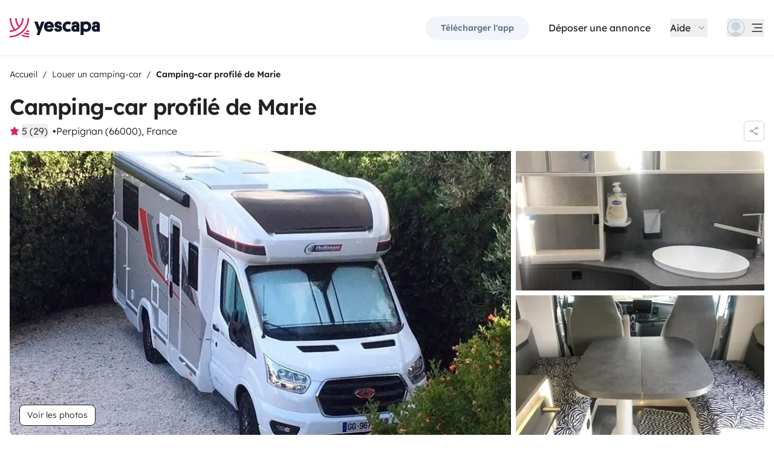

--- FILE ---
content_type: text/html;charset=utf-8
request_url: https://www.yescapa.fr/campers/55009
body_size: 46867
content:
<!DOCTYPE html><html  lang="fr"><head><meta charset="utf-8"><meta name="viewport" content="width=device-width, initial-scale=1"><title>Location Camping-car profilé - Perpignan - 55009 - Challeng… - Yescapa</title><link rel="preconnect" href="https://yescapa.twic.pics"><link rel="preconnect" href="https://static.axept.io"><style>.vehicle-description--wrapper *{display:inline;text-decoration-line:none}</style><style>.app-footer-link[data-v-0b6d647d]{display:inline-block;padding-bottom:.5rem;padding-top:.5rem}.app-footer-link[data-v-0b6d647d]:hover{text-decoration-line:underline}.app-footer-link[data-v-0b6d647d]:focus-visible{border-radius:8px;z-index:10;--tw-ring-offset-shadow:var(--tw-ring-inset) 0 0 0 var(--tw-ring-offset-width) var(--tw-ring-offset-color);--tw-ring-shadow:var(--tw-ring-inset) 0 0 0 calc(2px + var(--tw-ring-offset-width)) var(--tw-ring-color);box-shadow:var(--tw-ring-offset-shadow),var(--tw-ring-shadow),var(--tw-shadow,0 0 #0000);--tw-ring-opacity:1;--tw-ring-color:rgb(59 130 246/var(--tw-ring-opacity));--tw-ring-offset-width:2px}</style><style>.ysc-map{z-index:0}.ysc-map .leaflet-control-layers-base>:not([hidden])~:not([hidden]){--tw-space-y-reverse:0;margin-bottom:calc(.5rem*var(--tw-space-y-reverse));margin-top:calc(.5rem*(1 - var(--tw-space-y-reverse)))}.ysc-map .leaflet-control-layers-base label{cursor:pointer}.ysc-map .leaflet-control-layers-base label>div{align-items:center;display:flex}.ysc-map .leaflet-control-layers-base label>div>:not([hidden])~:not([hidden]){--tw-space-x-reverse:0;margin-left:calc(.5rem*(1 - var(--tw-space-x-reverse)));margin-right:calc(.5rem*var(--tw-space-x-reverse))}.ysc-map .leaflet-control-layers-base label>div{font-family:lexend,sans-serif;font-size:1rem;line-height:1.5rem;-webkit-font-smoothing:antialiased;-moz-osx-font-smoothing:grayscale}.ysc-map .leaflet-control-layers-base .leaflet-control-layers-selector{margin-top:0;top:0}.ysc-map .leaflet-div-icon{background-color:transparent;border-style:none}.ysc-map .search-marker:after,.ysc-map .search-marker:before{border-width:1px;height:0;position:absolute;right:100%;top:50%;width:0;--tw-border-opacity:1;border-color:rgb(203 213 225/var(--tw-border-opacity));border:solid transparent;content:"";transition-duration:.15s;transition-property:color,background-color,border-color,text-decoration-color,fill,stroke,opacity,box-shadow,transform,filter,backdrop-filter;transition-timing-function:cubic-bezier(.4,0,.2,1)}.ysc-map .search-marker:after{border-color:hsla(0,0%,100%,0) #fff hsla(0,0%,100%,0) hsla(0,0%,100%,0);border-width:6px;margin-top:-6px}.ysc-map .search-marker:before{border-color:#cbd5e100;border-right-color:#cbd5e1;border-width:7px;margin-top:-7px}.ysc-map .search-marker:hover:after{border-color:rgba(136,183,213,0) #222 rgba(136,183,213,0) rgba(136,183,213,0)}.ysc-map .marked-item{--tw-bg-opacity:1;background-color:rgb(34 34 34/var(--tw-bg-opacity));--tw-text-opacity:1!important;color:rgb(255 255 255/var(--tw-text-opacity))!important}.ysc-map .marked-item:hover{--tw-bg-opacity:1;background-color:rgb(34 34 34/var(--tw-bg-opacity));--tw-text-opacity:1;color:rgb(255 255 255/var(--tw-text-opacity))}.ysc-map .marked-item:after{border-right:6px solid #222}</style><style>@media(min-width:1024px){#booking-request-widget .vc-container{left:auto;position:absolute;right:0}}</style><style>.slideshow-right-enter-active[data-v-7807e4cc]{animation:slideRightIn-7807e4cc .25s;animation-timing-function:cubic-bezier(.91,.08,.05,.97)}@keyframes slideRightIn-7807e4cc{0%{transform:translate(100%)}to{transform:translate(0)}}.slideshow-right-leave-active[data-v-7807e4cc]{animation:slideRightOut-7807e4cc .25s;animation-timing-function:cubic-bezier(.91,.08,.05,.97);inset:0;position:absolute}@keyframes slideRightOut-7807e4cc{0%{transform:translate(0)}to{transform:translate(-100%)}}.slideshow-left-enter-active[data-v-7807e4cc]{animation:slideLeftIn-7807e4cc .25s;animation-timing-function:cubic-bezier(.91,.08,.05,.97)}@keyframes slideLeftIn-7807e4cc{0%{transform:translate(-100%)}to{transform:translate(0)}}.slideshow-left-leave-active[data-v-7807e4cc]{animation:slideLeftOut-7807e4cc .25s;animation-timing-function:cubic-bezier(.91,.08,.05,.97);inset:0;position:absolute}@keyframes slideLeftOut-7807e4cc{0%{transform:translate(0)}to{transform:translate(100%)}}</style><link rel="stylesheet" href="https://d2o4h6kl409rk5.cloudfront.net/_nuxt/entry.DEPmBceK.css" crossorigin><link rel="stylesheet" href="https://d2o4h6kl409rk5.cloudfront.net/_nuxt/useBookingRequest.BHYbuxlU.css" crossorigin><link rel="stylesheet" href="https://d2o4h6kl409rk5.cloudfront.net/_nuxt/YscDetailsAction.C0Cy7DSC.css" crossorigin><link rel="stylesheet" href="https://d2o4h6kl409rk5.cloudfront.net/_nuxt/HoChat.BRunWvy1.css" crossorigin><link rel="stylesheet" href="https://d2o4h6kl409rk5.cloudfront.net/_nuxt/YscToggleGroup.D9GO7G1I.css" crossorigin><link rel="modulepreload" as="script" crossorigin href="https://d2o4h6kl409rk5.cloudfront.net/_nuxt/ChFw1rJb.js"><link rel="modulepreload" as="script" crossorigin href="https://d2o4h6kl409rk5.cloudfront.net/_nuxt/BFyf7i9x.js"><link rel="modulepreload" as="script" crossorigin href="https://d2o4h6kl409rk5.cloudfront.net/_nuxt/C7swFg4b.js"><link rel="modulepreload" as="script" crossorigin href="https://d2o4h6kl409rk5.cloudfront.net/_nuxt/BS9O2VsO.js"><link rel="modulepreload" as="script" crossorigin href="https://d2o4h6kl409rk5.cloudfront.net/_nuxt/VSYVJ2H8.js"><link rel="modulepreload" as="script" crossorigin href="https://d2o4h6kl409rk5.cloudfront.net/_nuxt/Dnm8dTZU.js"><link rel="modulepreload" as="script" crossorigin href="https://d2o4h6kl409rk5.cloudfront.net/_nuxt/BjzWeLJh.js"><link rel="modulepreload" as="script" crossorigin href="https://d2o4h6kl409rk5.cloudfront.net/_nuxt/CN2a0B3_.js"><link rel="modulepreload" as="script" crossorigin href="https://d2o4h6kl409rk5.cloudfront.net/_nuxt/DXKVWJbM.js"><link rel="modulepreload" as="script" crossorigin href="https://d2o4h6kl409rk5.cloudfront.net/_nuxt/D6CoB1Ci.js"><link rel="modulepreload" as="script" crossorigin href="https://d2o4h6kl409rk5.cloudfront.net/_nuxt/B9JFsTdM.js"><link rel="modulepreload" as="script" crossorigin href="https://d2o4h6kl409rk5.cloudfront.net/_nuxt/_edxD6Wa.js"><link rel="modulepreload" as="script" crossorigin href="https://d2o4h6kl409rk5.cloudfront.net/_nuxt/BdubZDKA.js"><link rel="modulepreload" as="script" crossorigin href="https://d2o4h6kl409rk5.cloudfront.net/_nuxt/BuVdW-aA.js"><link rel="modulepreload" as="script" crossorigin href="https://d2o4h6kl409rk5.cloudfront.net/_nuxt/CWfQ4bA9.js"><link rel="modulepreload" as="script" crossorigin href="https://d2o4h6kl409rk5.cloudfront.net/_nuxt/BluVa8Mi.js"><link rel="modulepreload" as="script" crossorigin href="https://d2o4h6kl409rk5.cloudfront.net/_nuxt/2EV_wVHv.js"><link rel="modulepreload" as="script" crossorigin href="https://d2o4h6kl409rk5.cloudfront.net/_nuxt/3Du_zLMS.js"><link rel="modulepreload" as="script" crossorigin href="https://d2o4h6kl409rk5.cloudfront.net/_nuxt/SZhZYqqb.js"><link rel="modulepreload" as="script" crossorigin href="https://d2o4h6kl409rk5.cloudfront.net/_nuxt/Cw1nlTBz.js"><link rel="modulepreload" as="script" crossorigin href="https://d2o4h6kl409rk5.cloudfront.net/_nuxt/OtGEWy-I.js"><link rel="modulepreload" as="script" crossorigin href="https://d2o4h6kl409rk5.cloudfront.net/_nuxt/CsoEPAQB.js"><link rel="modulepreload" as="script" crossorigin href="https://d2o4h6kl409rk5.cloudfront.net/_nuxt/d4FzO1e9.js"><link rel="modulepreload" as="script" crossorigin href="https://d2o4h6kl409rk5.cloudfront.net/_nuxt/Dh2JK4uv.js"><link rel="modulepreload" as="script" crossorigin href="https://d2o4h6kl409rk5.cloudfront.net/_nuxt/ClwLm_QW.js"><link rel="modulepreload" as="script" crossorigin href="https://d2o4h6kl409rk5.cloudfront.net/_nuxt/KtV9ZXWv.js"><link rel="modulepreload" as="script" crossorigin href="https://d2o4h6kl409rk5.cloudfront.net/_nuxt/DKz9qQ-P.js"><link rel="modulepreload" as="script" crossorigin href="https://d2o4h6kl409rk5.cloudfront.net/_nuxt/BIY6EwTx.js"><link rel="modulepreload" as="script" crossorigin href="https://d2o4h6kl409rk5.cloudfront.net/_nuxt/BPvMQEcT.js"><link rel="modulepreload" as="script" crossorigin href="https://d2o4h6kl409rk5.cloudfront.net/_nuxt/BR74Mw6f.js"><link rel="modulepreload" as="script" crossorigin href="https://d2o4h6kl409rk5.cloudfront.net/_nuxt/BliFa0Al.js"><link rel="modulepreload" as="script" crossorigin href="https://d2o4h6kl409rk5.cloudfront.net/_nuxt/CvCvxyrk.js"><link rel="modulepreload" as="script" crossorigin href="https://d2o4h6kl409rk5.cloudfront.net/_nuxt/BQw2F4FW.js"><link rel="modulepreload" as="script" crossorigin href="https://d2o4h6kl409rk5.cloudfront.net/_nuxt/B4lWW1um.js"><link rel="modulepreload" as="script" crossorigin href="https://d2o4h6kl409rk5.cloudfront.net/_nuxt/DCcgUQkp.js"><link rel="modulepreload" as="script" crossorigin href="https://d2o4h6kl409rk5.cloudfront.net/_nuxt/D4gXZe_9.js"><link rel="modulepreload" as="script" crossorigin href="https://d2o4h6kl409rk5.cloudfront.net/_nuxt/gjkHGtbY.js"><link rel="modulepreload" as="script" crossorigin href="https://d2o4h6kl409rk5.cloudfront.net/_nuxt/D47cDh40.js"><link rel="modulepreload" as="script" crossorigin href="https://d2o4h6kl409rk5.cloudfront.net/_nuxt/DDJqyGTc.js"><link rel="modulepreload" as="script" crossorigin href="https://d2o4h6kl409rk5.cloudfront.net/_nuxt/_RdcsLtb.js"><link rel="modulepreload" as="script" crossorigin href="https://d2o4h6kl409rk5.cloudfront.net/_nuxt/BDMwpMdG.js"><link rel="modulepreload" as="script" crossorigin href="https://d2o4h6kl409rk5.cloudfront.net/_nuxt/9j50es8f.js"><link rel="modulepreload" as="script" crossorigin href="https://d2o4h6kl409rk5.cloudfront.net/_nuxt/dcU0-RMC.js"><link rel="modulepreload" as="script" crossorigin href="https://d2o4h6kl409rk5.cloudfront.net/_nuxt/C5bEXR5B.js"><link rel="modulepreload" as="script" crossorigin href="https://d2o4h6kl409rk5.cloudfront.net/_nuxt/DYobJah_.js"><link rel="modulepreload" as="script" crossorigin href="https://d2o4h6kl409rk5.cloudfront.net/_nuxt/O5gh7ftW.js"><link rel="modulepreload" as="script" crossorigin href="https://d2o4h6kl409rk5.cloudfront.net/_nuxt/CPyjOgJZ.js"><link rel="modulepreload" as="script" crossorigin href="https://d2o4h6kl409rk5.cloudfront.net/_nuxt/BDeIUdib.js"><link rel="modulepreload" as="script" crossorigin href="https://d2o4h6kl409rk5.cloudfront.net/_nuxt/BVvirhSj.js"><link rel="modulepreload" as="script" crossorigin href="https://d2o4h6kl409rk5.cloudfront.net/_nuxt/CT7B_RFo.js"><link rel="modulepreload" as="script" crossorigin href="https://d2o4h6kl409rk5.cloudfront.net/_nuxt/CNbwKDDv.js"><link rel="modulepreload" as="script" crossorigin href="https://d2o4h6kl409rk5.cloudfront.net/_nuxt/BxuSs3OX.js"><link rel="modulepreload" as="script" crossorigin href="https://d2o4h6kl409rk5.cloudfront.net/_nuxt/CybywM5O.js"><link rel="modulepreload" as="script" crossorigin href="https://d2o4h6kl409rk5.cloudfront.net/_nuxt/Dgb3DBLc.js"><link rel="modulepreload" as="script" crossorigin href="https://d2o4h6kl409rk5.cloudfront.net/_nuxt/k8yZej5v.js"><link rel="modulepreload" as="script" crossorigin href="https://d2o4h6kl409rk5.cloudfront.net/_nuxt/LYyW3Hkq.js"><link rel="modulepreload" as="script" crossorigin href="https://d2o4h6kl409rk5.cloudfront.net/_nuxt/CbknDNlN.js"><link rel="modulepreload" as="script" crossorigin href="https://d2o4h6kl409rk5.cloudfront.net/_nuxt/C48-NjzH.js"><link rel="modulepreload" as="script" crossorigin href="https://d2o4h6kl409rk5.cloudfront.net/_nuxt/C0HibiG3.js"><link rel="modulepreload" as="script" crossorigin href="https://d2o4h6kl409rk5.cloudfront.net/_nuxt/CRqjYyDH.js"><link rel="modulepreload" as="script" crossorigin href="https://d2o4h6kl409rk5.cloudfront.net/_nuxt/BLudCF5z.js"><link rel="modulepreload" as="script" crossorigin href="https://d2o4h6kl409rk5.cloudfront.net/_nuxt/Ar9bzZ-q.js"><link rel="preload" as="fetch" fetchpriority="low" crossorigin="anonymous" href="https://d2o4h6kl409rk5.cloudfront.net/_nuxt/builds/meta/2edc0b44-5810-4d81-bb6d-086f8005a58b.json"><link rel="dns-prefetch" href="https://yescapa.twic.pics"><link rel="dns-prefetch" href="https://static.axept.io"><link rel="prefetch" as="image" type="image/svg+xml" href="https://d2o4h6kl409rk5.cloudfront.net/_nuxt/ancv.B9NpWYP_.svg"><link rel="prefetch" as="image" type="image/svg+xml" href="https://d2o4h6kl409rk5.cloudfront.net/_nuxt/floa4x.bsynSQbg.svg"><link rel="prefetch" as="image" type="image/svg+xml" href="https://d2o4h6kl409rk5.cloudfront.net/_nuxt/mbway.D7-uR8mr.svg"><link rel="prefetch" as="image" type="image/svg+xml" href="https://d2o4h6kl409rk5.cloudfront.net/_nuxt/t6-beach.D87OQUq5.svg"><meta property="name" content="Yescapa"><meta property="author" content="Yescapa"><meta property="og:site_name" content="Yescapa"><meta property="og:type" content="website"><meta property="fb:app_id" content="1499569560335845"><meta property="og:locale" content="fr"><meta name="twitter:card" content="summary_large_image"><meta name="twitter:site" content="@Yescapa"><meta name="twitter:creator" content="Yescapa"><meta property="og:image" content="https://yescapa.twic.pics/rental/picture/0be1477e-9ccf-4581-bc5d-799f7ffcc644_1665241063?twic=v1/cover=1200x630"><meta name="twitter:image" content="https://yescapa.twic.pics/rental/picture/0be1477e-9ccf-4581-bc5d-799f7ffcc644_1665241063?twic=v1/cover=1200x630"><link rel="icon" type="image/x-icon" href="/icon.png"><script type="application/ld+json" children="{&quot;@context&quot;:&quot;https://schema.org&quot;,&quot;@type&quot;:&quot;Product&quot;,&quot;name&quot;:&quot;Yescapa&quot;,&quot;image&quot;:&quot;https://yescapa.twic.pics/library/media/pictures/frontend/sharing-preview.png?twic=v1/cover=1200x630&quot;,&quot;description&quot;:&quot;Plateforme n°1 en Europe pour la location de camping-cars et vans aménagés entre particuliers. Assurance multirisques et assistance incluses pour voyager en toute liberté et sécurité.&quot;,&quot;aggregateRating&quot;:{&quot;@type&quot;:&quot;AggregateRating&quot;,&quot;bestRating&quot;:5,&quot;worstRating&quot;:0,&quot;ratingValue&quot;:4.9,&quot;reviewCount&quot;:371480}}"></script><script type="application/ld+json" children="{&quot;@context&quot;:&quot;https://schema.org&quot;,&quot;@type&quot;:&quot;Organization&quot;,&quot;name&quot;:&quot;Yescapa&quot;,&quot;url&quot;:&quot;https://www.yescapa.fr&quot;,&quot;logo&quot;:&quot;/icon.png&quot;,&quot;description&quot;:&quot;Location de camping-cars, fourgons ou vans aménagés dans toute l'Europe&quot;,&quot;sameAs&quot;:[&quot;https://twitter.com/Yescapa&quot;,&quot;https://www.facebook.com/yescapa&quot;,&quot;https://www.instagram.com/yescapa/&quot;,&quot;https://www.pinterest.com/yescapa/&quot;,&quot;https://www.youtube.com/channel/UCAMDSuH4As_CpKNxr4EjLOQ&quot;],&quot;contactPoint&quot;:[{&quot;@type&quot;:&quot;ContactPoint&quot;,&quot;telephone&quot;:&quot;+33 5 33 52 21 65&quot;,&quot;contactType&quot;:&quot;customer service&quot;}]}"></script><script type="application/ld+json" children="{&quot;@context&quot;:&quot;https://schema.org&quot;,&quot;@type&quot;:&quot;WebSite&quot;,&quot;name&quot;:&quot;Yescapa&quot;,&quot;url&quot;:&quot;https://www.yescapa.fr&quot;}"></script><meta property="og:url" content="https://www.yescapa.fr/campers/55009"><link rel="canonical" href="https://www.yescapa.fr/campers/55009" data-hid="canonical"><meta name="description" content="Envie de liberté et d’évasion ?Ce camping-car neuf est fait pour vous !Ses atouts &nbsp;:- boîte automatique&nbsp;6 rapports- lit queen size central&nbsp;(160/190)- grand lit pavillon ( 140/190)- grande soute réglable en hauteur- conduite très agréable- Safe door sur toutes les portes de la cellule (complément de serrure)- camping-car idéal pour partir en famille ou entre amis (chambre séparée par une porte).Vous pourrez laisser votre voiture dans notre jardin clos durant toute la durée de la location.IMPORTANT : Expérience conduite camping-cars ou véhicules gros gabarit exigée"><meta name="twitter:title" content="Location Camping-car profilé - Perpignan - 55009 - Challeng…"><meta property="og:title" content="Location Camping-car profilé - Perpignan - 55009 - Challeng…"><meta name="twitter:description" content="Envie de liberté et d’évasion ?Ce camping-car neuf est fait pour vous !Ses atouts &nbsp;:- boîte automatique&nbsp;6 rapports- lit queen size central&nbsp;(160/190)- grand lit pavillon ( 140/190)- grande soute réglable en hauteur- conduite très agréable- Safe door sur toutes les portes de la cellule (complément de serrure)- camping-car idéal pour partir en famille ou entre amis (chambre séparée par une porte).Vous pourrez laisser votre voiture dans notre jardin clos durant toute la durée de la location.IMPORTANT : Expérience conduite camping-cars ou véhicules gros gabarit exigée"><meta property="og:description" content="Envie de liberté et d’évasion ?Ce camping-car neuf est fait pour vous !Ses atouts &nbsp;:- boîte automatique&nbsp;6 rapports- lit queen size central&nbsp;(160/190)- grand lit pavillon ( 140/190)- grande soute réglable en hauteur- conduite très agréable- Safe door sur toutes les portes de la cellule (complément de serrure)- camping-car idéal pour partir en famille ou entre amis (chambre séparée par une porte).Vous pourrez laisser votre voiture dans notre jardin clos durant toute la durée de la location.IMPORTANT : Expérience conduite camping-cars ou véhicules gros gabarit exigée"><link data-hid="rel-alternate-ca"><link data-hid="rel-alternate-de"><link data-hid="rel-alternate-de-at"><link data-hid="rel-alternate-de-ch"><link data-hid="rel-alternate-en"><link data-hid="rel-alternate-en-gb"><link data-hid="rel-alternate-en-ie"><link data-hid="rel-alternate-es"><link data-hid="rel-alternate-fr"><link data-hid="rel-alternate-fr-be"><link data-hid="rel-alternate-fr-ch"><link data-hid="rel-alternate-it"><link data-hid="rel-alternate-it-ch"><link data-hid="rel-alternate-nl"><link data-hid="rel-alternate-nl-be"><link data-hid="rel-alternate-pt-pt"><link data-hid="rel-alternate-undefined"><script type="application/ld+json" children="{&quot;@context&quot;:&quot;https://schema.org&quot;,&quot;@type&quot;:&quot;Product&quot;,&quot;additionalType&quot;:&quot;http://www.productontology.org/doc/Recreational_vehicle&quot;,&quot;name&quot;:&quot;Challenger 328 Graphite Premium&quot;,&quot;sku&quot;:&quot;55009&quot;,&quot;image&quot;:&quot;https://yescapa.twic.pics/rental/picture/0be1477e-9ccf-4581-bc5d-799f7ffcc644_1665241063?twic=v1/cover=1200x630&quot;,&quot;description&quot;:&quot;Camping-car profilé de Marie&quot;,&quot;brand&quot;:&quot;Challenger&quot;,&quot;offers&quot;:{&quot;@type&quot;:&quot;Offer&quot;,&quot;price&quot;:90,&quot;priceCurrency&quot;:&quot;EUR&quot;,&quot;businessFunction&quot;:&quot;http://purl.org/goodrelations/v1#LeaseOut&quot;,&quot;availability&quot;:&quot;http://schema.org/InStock&quot;,&quot;availableDeliveryMethod&quot;:&quot;http://purl.org/goodrelations/v1#DeliveryModePickUp&quot;},&quot;aggregateRating&quot;:{&quot;@type&quot;:&quot;AggregateRating&quot;,&quot;bestRating&quot;:5,&quot;worstRating&quot;:0,&quot;ratingValue&quot;:5,&quot;reviewCount&quot;:29}}"></script><script type="module" src="https://d2o4h6kl409rk5.cloudfront.net/_nuxt/ChFw1rJb.js" crossorigin></script><meta name="sentry-trace" content="a4140e483eb22ee7686653e501a668ae-6947cf4be9531005-0"/>
<meta name="baggage" content="sentry-environment=production,sentry-release=11.1.3,sentry-public_key=ef2be1efda0e49118caeb859d4d4b823,sentry-trace_id=a4140e483eb22ee7686653e501a668ae,sentry-org_id=16170,sentry-sampled=false,sentry-sample_rand=0.19830946392249227,sentry-sample_rate=0.01"/></head><body><!--teleport start anchor--><!----><!----><!----><!--teleport anchor--><div id="__nuxt"><div><div><div style="transition:opacity 350ms, transform 600ms ease-in;transform:scaleX(0%);" class="opacity-0 h-1 fixed top-0 right-0 left-0 pointer-events-none w-auto bg-gradient-to-r from-peacock-400 from-80% to-transparent z-50 origin-left"></div><!----><!----><header class="relative bg-white py-2.5 md:py-5"><div class="container grid-cols-[auto_1fr] grid content-center items-center gap-x-4 gap-y-2 md:gap-x-8"><a href="/" class="focus-visible:focus inline-block rounded md:py-2.5 col-start-1 row-start-1"><img src="data:image/svg+xml,%3csvg%20xmlns=&#39;http://www.w3.org/2000/svg&#39;%20width=&#39;260&#39;%20height=&#39;56&#39;%20fill=&#39;none&#39;%3e%3cg%20clip-path=&#39;url(%23a)&#39;%3e%3cpath%20fill=&#39;%23D92465&#39;%20d=&#39;M55.922%2043.597a43.44%2043.44%200%200%201-12.345-1.779%2062.094%2062.094%200%200%201-3.689%203.544%2047.878%2047.878%200%200%200%2016.034%202.745v-4.51ZM55.922%2051.559c-6.749%200-13.195-1.3-19.1-3.666a59.73%2059.73%200%200%201-4.255%203%2055.64%2055.64%200%200%200%2023.357%205.105v-4.442l-.002.003ZM55.922%2035.772c-2.324%200-4.597-.223-6.798-.648a60.322%2060.322%200%200%201-3.014%203.877c3.14.791%206.427%201.21%209.812%201.21V35.77v.002ZM55.922%200H51.49a51.385%2051.385%200%200%201-11.238%2032.15%2051.898%2051.898%200%200%201-3.007%203.453%2051.86%2051.86%200%200%201-9.28%207.697A51.194%2051.194%200%200%201%20.002%2051.56v4.441c10.185%200%2019.734-2.727%2027.958-7.492.222-.128.44-.26.66-.39.134-.082.27-.16.407-.242.37-.225.735-.453%201.098-.686.102-.066.202-.135.305-.201.262-.171.525-.342.785-.517.145-.099.288-.2.431-.297.188-.13.38-.26.566-.392a56.314%2056.314%200%200%200%2010.036-9.09l.147-.173c.235-.274.47-.55.7-.827l.295-.362c.169-.207.337-.414.504-.626.109-.137.215-.276.322-.412.098-.129.199-.253.297-.38h-.005A55.853%2055.853%200%200%200%2055.922%200Z&#39;/%3e%3cpath%20fill=&#39;%23D92465&#39;%20d=&#39;M18.68%2035.6a40.273%2040.273%200%200%200%209.281-6.743%2040.604%2040.604%200%200%200%203.01-3.262A40.076%2040.076%200%200%200%2040.155%200H35.72a35.643%2035.643%200%200%201-7.761%2022.261A35.654%2035.654%200%200%201%2020.2%200h-4.435c0%209.723%203.447%2018.64%209.184%2025.595a35.794%2035.794%200%200%201-9.28%206.558A51.394%2051.394%200%200%201%204.433%200H0v.026C.006%2012.76%204.258%2024.5%2011.413%2033.906A35.617%2035.617%200%200%201%200%2035.772v4.441a39.998%2039.998%200%200%200%2018.68-4.61V35.6Z&#39;/%3e%3cpath%20fill=&#39;%230F172A&#39;%20d=&#39;m85.81%2048.784%2014.336-38.655h-8.905l-5.43%2015.627-5.484-15.627h-9.609l10.643%2027.55-3.964%2011.105h8.416-.002ZM127.187%2027.551c.162-1.47.109-2.505.109-3.375%200-8.712-5.375-14.536-14.28-14.536-8.904%200-14.279%206.478-14.279%2015.19%200%209.31%206.081%2014.917%2014.933%2014.917%207.276%200%2011.022-3.866%2012.65-7.241l-6.678-3.92c-1.031%201.688-2.824%203.43-5.919%203.43-3.422%200-5.539-1.688-5.919-4.465h19.385-.002Zm-14.171-10.616c3.204%200%204.995%202.069%205.213%204.465h-10.207c.218-2.34%201.955-4.465%204.994-4.465ZM137.383%2018.187c0-1.088.813-1.797%202.118-1.797%201.737%200%202.552%201.087%202.606%202.832h7.98c0-6.697-4.234-9.473-10.424-9.473-6.19%200-10.534%203.43-10.534%209.092%200%204.356%201.9%207.35%206.19%208.821%201.52.49%202.498.763%204.399%201.144%201.791.38%202.389.872%202.389%202.122%200%201.144-1.031%201.798-2.498%201.798-2.226%200-2.715-1.58-2.661-3.048h-8.307c-.272%205.063%202.335%209.962%2010.86%209.962%205.81%200%2011.075-2.83%2011.075-9.637%200-5.282-2.279-7.569-7.329-9.037-1.031-.272-2.28-.49-3.529-.763-1.575-.327-2.335-.981-2.335-2.014v-.002ZM167.492%2031.854c-3.422%200-6.517-2.614-6.517-7.133%200-4.082%202.335-7.186%206.461-7.186%202.389%200%203.964%201.088%204.886%201.907l4.832-6.207c-1.793-1.633-4.888-3.593-9.827-3.593-8.742%200-15.039%206.643-15.039%2015.135s5.81%2014.972%2015.148%2014.972c4.67%200%207.927-1.96%209.72-3.593l-4.832-6.207c-.922.817-2.444%201.907-4.832%201.907v-.002ZM177.319%2029.62c0%206.26%204.505%209.963%2010.153%209.963%202.768%200%204.615-.654%205.972-1.905v1.58h7.168V21.182c0-6.534-2.389-11.38-11.511-11.38-7.168%200-10.534%203.54-10.696%209.42h8.09c0-1.144.542-2.505%202.661-2.505%202.12%200%202.824%201.47%202.824%203.157v1.197c-.815-.49-2.388-1.035-4.779-1.035-6.081%200-9.882%203.758-9.882%209.582v.002Zm8.198-.218c0-1.906%201.357-3.212%203.257-3.212%201.9%200%203.366%201.252%203.366%203.212%200%201.96-1.411%203.266-3.313%203.266-1.901%200-3.312-1.361-3.312-3.266h.002ZM212.426%2024.721c0-4.191%202.444-7.295%206.787-7.295%204.344%200%206.788%203.104%206.788%207.295%200%204.192-2.389%207.242-6.732%207.242-4.344%200-6.841-3.048-6.841-7.242h-.002Zm.271%2013.175c1.52%201.035%204.072%201.851%207.112%201.851%209.338%200%2014.877-6.752%2014.877-15.135S229.147%209.64%20220.244%209.64c-4.29%200-6.787%201.306-8.089%202.34v-1.85h-8.199v38.654h8.743V37.896h-.002ZM236.227%2029.62c0%206.26%204.506%209.963%2010.154%209.963%202.768%200%204.614-.654%205.972-1.905v1.58h7.167V21.182c0-6.534-2.388-11.38-11.511-11.38-7.167%200-10.533%203.54-10.696%209.42h8.09c0-1.144.542-2.505%202.659-2.505%202.118%200%202.824%201.47%202.824%203.157v1.197c-.815-.49-2.388-1.035-4.779-1.035-6.081%200-9.882%203.758-9.882%209.582l.002.002Zm8.198-.218c0-1.906%201.358-3.212%203.258-3.212%201.899%200%203.366%201.252%203.366%203.212%200%201.96-1.411%203.266-3.313%203.266-1.902%200-3.313-1.361-3.313-3.266h.002Z&#39;/%3e%3c/g%3e%3cdefs%3e%3cclipPath%20id=&#39;a&#39;%3e%3cpath%20fill=&#39;%23fff&#39;%20d=&#39;M0%200h259.52v56H0z&#39;/%3e%3c/clipPath%3e%3c/defs%3e%3c/svg%3e" alt="Yescapa" width="148" height="32" class="h-6 w-auto md:h-8"></a><!----><div class="col-start-2 row-start-1"><!--[--><div class="flex items-center justify-end space-x-1 sm:space-x-3 md:space-x-6 xl:space-x-8 xl:font-semibold"><a href="/get-apps" class="hidden sm:btn sm:btn-small sm:btn-tertiary sm:block sm:text-xs sm:px-6 md:text-sm" id="get-apps">Télécharger l&#39;app</a><a href="/onboarding/step" class="hidden sm:font-normal sm:text-black sm:text-sm sm:block md:text-base" id="rent-your-vehicle">Déposer une annonce</a><div class="flex-col relative flex items-center hidden xl:block"><button type="button" class="text-black inline-flex items-center space-x-2 font-normal"><!--[--><div class="flex h-[30px] items-center"><span class="block">Aide</span></div><!--]--><!--[--><svg viewbox="0 0 24 24" fill="none" xmlns="http://www.w3.org/2000/svg" class="h-5 w-5 text-gray-400 transition-transform duration-200"><path d="M17.749 8.757a.841.841 0 0 0-1.208 0l-4.418 4.504a.17.17 0 0 1-.247 0L7.458 8.757a.84.84 0 0 0-1.208 0 .887.887 0 0 0 0 1.235l5.146 5.248c.158.166.376.26.603.26a.835.835 0 0 0 .604-.26l5.146-5.248a.88.88 0 0 0 0-1.235Z" fill="currentColor"></path></svg><!--]--></button><div class="bottom-auto top-full right-0 w-max mt-10 absolute z-[60] overflow-hidden rounded border border-gray-100 bg-white shadow-2xl" style="display:none;"><!--[--><div class="p-2"><nav><!--[--><a href="/travelers/hit-the-road" class="focus-visible:ring-pink-300 hover:bg-pink-50 focus-visible:bg-pink-50 group relative flex w-full items-center rounded p-2 pr-14 font-light transition-colors focus-visible:z-10 focus-visible:ring-2 focus-visible:ring-offset-2"><span class="bg-pink-50 mr-4 rounded p-4"><svg viewbox="0 0 24 24" fill="none" xmlns="http://www.w3.org/2000/svg" class="text-pink-700 h-6 w-6"><path d="M11.9998 22.2071C17.6331 22.2071 22.1998 17.6404 22.1998 12.0071C22.1998 6.37382 17.6331 1.80713 11.9998 1.80713C6.3665 1.80713 1.7998 6.37382 1.7998 12.0071C1.7998 17.6404 6.3665 22.2071 11.9998 22.2071Z" stroke="currentColor" stroke-width="1.5" stroke-linecap="round" stroke-linejoin="round"></path><path d="M5.65303 19.986L6.5597 15.4073H7.5389C7.74569 15.408 7.94985 15.3609 8.13544 15.2697C8.32102 15.1785 8.48302 15.0456 8.60877 14.8814C8.7383 14.721 8.82801 14.5323 8.87056 14.3306C8.91311 14.1288 8.90728 13.9199 8.85357 13.7209L8.17357 11.0009C8.10231 10.706 7.93387 10.4437 7.69539 10.2562C7.45691 10.0687 7.16226 9.96694 6.8589 9.96729H2.02637" stroke="currentColor" stroke-width="1.5" stroke-linecap="round" stroke-linejoin="round"></path><path d="M20.1606 5.88721H16.4614C16.158 5.88686 15.8634 5.98863 15.6249 6.17613C15.3864 6.36363 15.218 6.62593 15.1467 6.92081L14.4667 9.64081C14.4142 9.84054 14.4099 10.0499 14.454 10.2516C14.4981 10.4534 14.5895 10.6418 14.7206 10.8013C14.8463 10.9655 15.0083 11.0984 15.1939 11.1896C15.3795 11.2808 15.5836 11.3279 15.7904 11.3272H17.223L17.9302 15.6339C17.9832 15.9479 18.1448 16.2333 18.3867 16.4404C18.6286 16.6475 18.9355 16.7632 19.2539 16.7672H21.0672" stroke="currentColor" stroke-width="1.5" stroke-linecap="round" stroke-linejoin="round"></path></svg></span><div class="flex flex-col justify-between text-left"><span class="block font-semibold text-peacock-700">Prendre la route</span><span class="block text-sm text-gray-500">Vivez une expérience unique en camping-car</span></div><svg viewbox="0 0 24 24" fill="none" xmlns="http://www.w3.org/2000/svg" class="absolute right-4 hidden h-6 w-6 transition-opacity group-hover:block"><path d="M18 12.018c0 .345-.15.672-.407.9l-5.596 4.92a.721.721 0 0 1-.95-1.082l4.322-3.8a.125.125 0 0 0-.082-.218H6.72a.72.72 0 1 1 0-1.44h8.564a.126.126 0 0 0 .083-.219L11.045 7.28a.72.72 0 1 1 .95-1.08l5.597 4.918c.259.228.407.556.408.9Z" fill="currentColor"></path></svg></a><a href="/rent-my-motorhome" class="focus-visible:ring-gray-300 hover:bg-gray-50 focus-visible:bg-gray-50 group relative flex w-full items-center rounded p-2 pr-14 font-light transition-colors focus-visible:z-10 focus-visible:ring-2 focus-visible:ring-offset-2"><span class="bg-gray-50 mr-4 rounded p-4"><svg viewbox="0 0 24 24" fill="none" xmlns="http://www.w3.org/2000/svg" class="text-current h-6 w-6"><path clip-rule="evenodd" d="M17.25 19.5a1.5 1.5 0 1 0 3 0 1.5 1.5 0 0 0-3 0ZM3.75 19.5a1.5 1.5 0 1 0 3 0 1.5 1.5 0 0 0-3 0Z" stroke="currentColor" stroke-width="1.5" stroke-linecap="round" stroke-linejoin="round"></path><path d="M20.25 19.5h1.5a1.5 1.5 0 0 0 1.5-1.5v-3c0-.488-.152-.963-.436-1.36L19.5 9h-5.25v10.5M23.25 15h-9M14.25 19.5V12H.75v6a1.5 1.5 0 0 0 1.5 1.5h1.5M17.25 19.5H6.75" stroke="currentColor" stroke-width="1.5" stroke-linecap="round" stroke-linejoin="round"></path><path clip-rule="evenodd" d="M23.25 6a3 3 0 0 1-3 3h-6v3H.75V6a3 3 0 0 1 3-3h16.5a3 3 0 0 1 3 3Z" stroke="currentColor" stroke-width="1.5" stroke-linecap="round" stroke-linejoin="round"></path><path d="M20.25 6h-1.5M12.75 6h-9" stroke="currentColor" stroke-width="1.5" stroke-linecap="round" stroke-linejoin="round"></path></svg></span><div class="flex flex-col justify-between text-left"><span class="block font-semibold text-peacock-700">Propriétaire d&#39;un véhicule ?</span><span class="block text-sm text-gray-500">Comment rentabiliser son véhicule avec Yescapa</span></div><svg viewbox="0 0 24 24" fill="none" xmlns="http://www.w3.org/2000/svg" class="absolute right-4 hidden h-6 w-6 transition-opacity group-hover:block"><path d="M18 12.018c0 .345-.15.672-.407.9l-5.596 4.92a.721.721 0 0 1-.95-1.082l4.322-3.8a.125.125 0 0 0-.082-.218H6.72a.72.72 0 1 1 0-1.44h8.564a.126.126 0 0 0 .083-.219L11.045 7.28a.72.72 0 1 1 .95-1.08l5.597 4.918c.259.228.407.556.408.9Z" fill="currentColor"></path></svg></a><a href="/how-yescapa-works" class="focus-visible:ring-peacock-300 hover:bg-peacock-50 focus-visible:bg-peacock-50 group relative flex w-full items-center rounded p-2 pr-14 font-light transition-colors focus-visible:z-10 focus-visible:ring-2 focus-visible:ring-offset-2"><span class="bg-peacock-50 mr-4 rounded p-4"><svg xmlns="http://www.w3.org/2000/svg" viewbox="0 0 24 24" fill="none" class="text-peacock-700 h-6 w-6"><path fill="currentColor" d="M23.998 18.684a18.67 18.67 0 0 1-5.298-.762 26.667 26.667 0 0 1-1.583 1.519 20.574 20.574 0 0 0 6.881 1.176v-1.933ZM24 22.095c-2.897 0-5.664-.557-8.198-1.57-.59.454-1.198.883-1.826 1.286A23.908 23.908 0 0 0 24 23.998v-1.904.001ZM24 15.33c-.998 0-1.974-.095-2.918-.277a25.85 25.85 0 0 1-1.293 1.661c1.347.34 2.758.519 4.21.519v-1.904.001ZM23.998 0h-1.902c0 5.211-1.806 10-4.823 13.778a22.25 22.25 0 0 1-7.1 5.84A21.997 21.997 0 0 1 0 22.098V24c4.371 0 8.47-1.169 12-3.21l.282-.168.175-.104c.159-.096.315-.194.47-.294.045-.028.088-.057.132-.086.113-.073.225-.146.337-.222l.185-.127c.08-.056.163-.11.243-.168a24.156 24.156 0 0 0 4.307-3.895l.063-.074c.101-.118.202-.236.3-.355l.127-.155c.072-.088.145-.177.216-.268l.139-.177.127-.163H19.1A23.894 23.894 0 0 0 24 .003V0Z"></path><path fill="currentColor" d="M8.015 15.257a17.284 17.284 0 0 0 5.275-4.288A17.161 17.161 0 0 0 17.23 0h-1.903c0 3.606-1.246 6.922-3.33 9.54A15.266 15.266 0 0 1 8.667 0H6.763c0 4.167 1.48 7.988 3.942 10.969a15.36 15.36 0 0 1-3.983 2.81A22.005 22.005 0 0 1 1.902 0H-.001v.011a23.901 23.901 0 0 0 4.898 14.52c-1.538.519-3.185.8-4.898.8v1.904a17.186 17.186 0 0 0 8.017-1.976v-.002Z"></path></svg></span><div class="flex flex-col justify-between text-left"><span class="block font-semibold text-peacock-700">Comment ça marche ?</span><span class="block text-sm text-gray-500">Découvrez pas à pas notre fonctionnement</span></div><svg viewbox="0 0 24 24" fill="none" xmlns="http://www.w3.org/2000/svg" class="absolute right-4 hidden h-6 w-6 transition-opacity group-hover:block"><path d="M18 12.018c0 .345-.15.672-.407.9l-5.596 4.92a.721.721 0 0 1-.95-1.082l4.322-3.8a.125.125 0 0 0-.082-.218H6.72a.72.72 0 1 1 0-1.44h8.564a.126.126 0 0 0 .083-.219L11.045 7.28a.72.72 0 1 1 .95-1.08l5.597 4.918c.259.228.407.556.408.9Z" fill="currentColor"></path></svg></a><!--]--></nav><a href="https://www.yescapa.fr/aide/" rel="noopener noreferrer" class="focus-visible:ring-yellow-300 group relative flex w-full items-center rounded p-2 pr-14 font-light transition-colors hover:bg-yellow-50 focus-visible:z-10 focus-visible:bg-yellow-50 focus-visible:ring-2 focus-visible:ring-offset-2"><span class="mr-4 rounded bg-yellow-50 p-4"><svg viewbox="0 0 24 24" fill="none" xmlns="http://www.w3.org/2000/svg" class="h-6 w-6 text-yellow-700"><path d="M8 11.75a3.75 3.75 0 1 0 7.5 0 3.75 3.75 0 0 0-7.5 0ZM16.87 20.051l-4.59-4.59M15.46 12.28l4.59 4.589M3.45 16.869l4.59-4.59M11.22 15.462l-4.59 4.589M6.63 3.45l4.59 4.589M8.04 11.221l-4.59-4.59M20.05 6.631l-4.59 4.59M12.28 8.039l4.59-4.589" stroke="currentColor" stroke-width="1.5" stroke-linecap="round" stroke-linejoin="round"></path><path d="M2 11.75a9.75 9.75 0 1 0 19.5 0 9.75 9.75 0 0 0-19.5 0Z" stroke="currentColor" stroke-width="1.5" stroke-linecap="round" stroke-linejoin="round"></path></svg></span><div class="flex flex-col justify-between text-left"><span class="block font-semibold text-peacock-700">Centre d&#39;aide</span><span class="block text-sm text-gray-500">Trouver les réponses à mes questions</span></div><svg viewbox="0 0 24 24" fill="none" xmlns="http://www.w3.org/2000/svg" class="opacity absolute right-4 hidden h-6 w-6 text-gray-current transition group-hover:block"><path d="M18 12.018c0 .345-.15.672-.407.9l-5.596 4.92a.721.721 0 0 1-.95-1.082l4.322-3.8a.125.125 0 0 0-.082-.218H6.72a.72.72 0 1 1 0-1.44h8.564a.126.126 0 0 0 .083-.219L11.045 7.28a.72.72 0 1 1 .95-1.08l5.597 4.918c.259.228.407.556.408.9Z" fill="currentColor"></path></svg></a></div><!--]--></div></div><div class="xl:hidden"><button type="button" class="p-2 -mr-2 inline-flex items-center space-x-2" aria-label="Menu"><div class="relative inline-block leading-none" style="font-size:0px;"><div class="inline-block overflow-hidden rounded-full"><img src="data:image/svg+xml,%3csvg%20width=&#39;32&#39;%20height=&#39;32&#39;%20viewBox=&#39;0%200%2032%2032&#39;%20fill=&#39;none&#39;%20xmlns=&#39;http://www.w3.org/2000/svg&#39;%3e%3cg%20clip-path=&#39;url(%23clip0_32371_3565)&#39;%3e%3cg%20clip-path=&#39;url(%23clip1_32371_3565)&#39;%3e%3cpath%20d=&#39;M9%2013C9%2013.9193%209.18106%2014.8295%209.53284%2015.6788C9.88463%2016.5281%2010.4002%2017.2997%2011.0503%2017.9497C11.7003%2018.5998%2012.4719%2019.1154%2013.3212%2019.4672C14.1705%2019.8189%2015.0807%2020%2016%2020C16.9193%2020%2017.8295%2019.8189%2018.6788%2019.4672C19.5281%2019.1154%2020.2997%2018.5998%2020.9497%2017.9497C21.5998%2017.2997%2022.1154%2016.5281%2022.4672%2015.6788C22.8189%2014.8295%2023%2013.9193%2023%2013C23%2012.0807%2022.8189%2011.1705%2022.4672%2010.3212C22.1154%209.47194%2021.5998%208.70026%2020.9497%208.05025C20.2997%207.40024%2019.5281%206.88463%2018.6788%206.53284C17.8295%206.18106%2016.9193%206%2016%206C15.0807%206%2014.1705%206.18106%2013.3212%206.53284C12.4719%206.88463%2011.7003%207.40024%2011.0503%208.05025C10.4002%208.70026%209.88463%209.47194%209.53284%2010.3212C9.18106%2011.1705%209%2012.0807%209%2013Z&#39;%20fill=&#39;%23CBD5E1&#39;%20stroke=&#39;%23CBD5E1&#39;%20stroke-width=&#39;2&#39;%20stroke-linecap=&#39;round&#39;%20stroke-linejoin=&#39;round&#39;/%3e%3cpath%20d=&#39;M25.2174%2027.8347C24.0097%2026.6194%2022.5736%2025.6549%2020.9917%2024.9968C19.4098%2024.3386%2017.7134%2023.9998%2016%2023.9998C14.2867%2023.9998%2012.5903%2024.3386%2011.0084%2024.9968C9.42654%2025.6549%207.99042%2026.6194%206.78271%2027.8347&#39;%20fill=&#39;%23CBD5E1&#39;/%3e%3cpath%20d=&#39;M25.2174%2027.8347C24.0097%2026.6194%2022.5736%2025.6549%2020.9917%2024.9968C19.4098%2024.3386%2017.7134%2023.9998%2016%2023.9998C14.2867%2023.9998%2012.5903%2024.3386%2011.0084%2024.9968C9.42654%2025.6549%207.99042%2026.6194%206.78271%2027.8347&#39;%20stroke=&#39;%23CBD5E1&#39;%20stroke-width=&#39;2&#39;%20stroke-linecap=&#39;round&#39;%20stroke-linejoin=&#39;round&#39;/%3e%3cpath%20d=&#39;M25.2174%2026.9998C24.0097%2028.2151%2022.5736%2029.1796%2020.9917%2029.8377C19.4098%2030.4958%2017.7134%2030.8347%2016%2030.8347C14.2867%2030.8347%2012.5903%2030.4958%2011.0084%2029.8377C9.42654%2029.1796%207.99042%2028.2151%206.78271%2026.9998&#39;%20fill=&#39;%23CBD5E1&#39;/%3e%3cpath%20d=&#39;M1%2016C1%2017.9698%201.38799%2019.9204%202.14181%2021.7403C2.89563%2023.5601%204.00052%2025.2137%205.3934%2026.6066C6.78628%2027.9995%208.43986%2029.1044%2010.2597%2029.8582C12.0796%2030.612%2014.0302%2031%2016%2031C17.9698%2031%2019.9204%2030.612%2021.7403%2029.8582C23.5601%2029.1044%2025.2137%2027.9995%2026.6066%2026.6066C27.9995%2025.2137%2029.1044%2023.5601%2029.8582%2021.7403C30.612%2019.9204%2031%2017.9698%2031%2016C31%2014.0302%2030.612%2012.0796%2029.8582%2010.2597C29.1044%208.43986%2027.9995%206.78628%2026.6066%205.3934C25.2137%204.00052%2023.5601%202.89563%2021.7403%202.14181C19.9204%201.38799%2017.9698%201%2016%201C14.0302%201%2012.0796%201.38799%2010.2597%202.14181C8.43986%202.89563%206.78628%204.00052%205.3934%205.3934C4.00052%206.78628%202.89563%208.43986%202.14181%2010.2597C1.38799%2012.0796%201%2014.0302%201%2016Z&#39;%20stroke=&#39;%23CBD5E1&#39;%20stroke-width=&#39;2&#39;%20stroke-linecap=&#39;round&#39;%20stroke-linejoin=&#39;round&#39;/%3e%3c/g%3e%3c/g%3e%3cdefs%3e%3cclipPath%20id=&#39;clip0_32371_3565&#39;%3e%3crect%20width=&#39;32&#39;%20height=&#39;32&#39;%20fill=&#39;white&#39;/%3e%3c/clipPath%3e%3cclipPath%20id=&#39;clip1_32371_3565&#39;%3e%3crect%20width=&#39;32&#39;%20height=&#39;32&#39;%20fill=&#39;white&#39;/%3e%3c/clipPath%3e%3c/defs%3e%3c/svg%3e" alt="Votre photo de profil" width="30" height="30" class="max-h-full max-w-full"></div><!----></div><svg viewbox="0 0 24 24" fill="none" xmlns="http://www.w3.org/2000/svg" class="h-6 w-6 text-black"><path d="M4 18h16M8 12h12M4 6h16" stroke="currentColor" stroke-width="1.5" stroke-linecap="round" stroke-linejoin="round"></path></svg></button><aside><!----><!----></aside></div><div class="flex-col relative flex items-center hidden xl:flex"><button type="button" class="text-black inline-flex items-center space-x-2 font-normal"><!--[--><div class="flex items-center"><div class="relative inline-block leading-none" style="font-size:0px;"><div class="inline-block overflow-hidden rounded-full"><img src="data:image/svg+xml,%3csvg%20width=&#39;32&#39;%20height=&#39;32&#39;%20viewBox=&#39;0%200%2032%2032&#39;%20fill=&#39;none&#39;%20xmlns=&#39;http://www.w3.org/2000/svg&#39;%3e%3cg%20clip-path=&#39;url(%23clip0_32371_3565)&#39;%3e%3cg%20clip-path=&#39;url(%23clip1_32371_3565)&#39;%3e%3cpath%20d=&#39;M9%2013C9%2013.9193%209.18106%2014.8295%209.53284%2015.6788C9.88463%2016.5281%2010.4002%2017.2997%2011.0503%2017.9497C11.7003%2018.5998%2012.4719%2019.1154%2013.3212%2019.4672C14.1705%2019.8189%2015.0807%2020%2016%2020C16.9193%2020%2017.8295%2019.8189%2018.6788%2019.4672C19.5281%2019.1154%2020.2997%2018.5998%2020.9497%2017.9497C21.5998%2017.2997%2022.1154%2016.5281%2022.4672%2015.6788C22.8189%2014.8295%2023%2013.9193%2023%2013C23%2012.0807%2022.8189%2011.1705%2022.4672%2010.3212C22.1154%209.47194%2021.5998%208.70026%2020.9497%208.05025C20.2997%207.40024%2019.5281%206.88463%2018.6788%206.53284C17.8295%206.18106%2016.9193%206%2016%206C15.0807%206%2014.1705%206.18106%2013.3212%206.53284C12.4719%206.88463%2011.7003%207.40024%2011.0503%208.05025C10.4002%208.70026%209.88463%209.47194%209.53284%2010.3212C9.18106%2011.1705%209%2012.0807%209%2013Z&#39;%20fill=&#39;%23CBD5E1&#39;%20stroke=&#39;%23CBD5E1&#39;%20stroke-width=&#39;2&#39;%20stroke-linecap=&#39;round&#39;%20stroke-linejoin=&#39;round&#39;/%3e%3cpath%20d=&#39;M25.2174%2027.8347C24.0097%2026.6194%2022.5736%2025.6549%2020.9917%2024.9968C19.4098%2024.3386%2017.7134%2023.9998%2016%2023.9998C14.2867%2023.9998%2012.5903%2024.3386%2011.0084%2024.9968C9.42654%2025.6549%207.99042%2026.6194%206.78271%2027.8347&#39;%20fill=&#39;%23CBD5E1&#39;/%3e%3cpath%20d=&#39;M25.2174%2027.8347C24.0097%2026.6194%2022.5736%2025.6549%2020.9917%2024.9968C19.4098%2024.3386%2017.7134%2023.9998%2016%2023.9998C14.2867%2023.9998%2012.5903%2024.3386%2011.0084%2024.9968C9.42654%2025.6549%207.99042%2026.6194%206.78271%2027.8347&#39;%20stroke=&#39;%23CBD5E1&#39;%20stroke-width=&#39;2&#39;%20stroke-linecap=&#39;round&#39;%20stroke-linejoin=&#39;round&#39;/%3e%3cpath%20d=&#39;M25.2174%2026.9998C24.0097%2028.2151%2022.5736%2029.1796%2020.9917%2029.8377C19.4098%2030.4958%2017.7134%2030.8347%2016%2030.8347C14.2867%2030.8347%2012.5903%2030.4958%2011.0084%2029.8377C9.42654%2029.1796%207.99042%2028.2151%206.78271%2026.9998&#39;%20fill=&#39;%23CBD5E1&#39;/%3e%3cpath%20d=&#39;M1%2016C1%2017.9698%201.38799%2019.9204%202.14181%2021.7403C2.89563%2023.5601%204.00052%2025.2137%205.3934%2026.6066C6.78628%2027.9995%208.43986%2029.1044%2010.2597%2029.8582C12.0796%2030.612%2014.0302%2031%2016%2031C17.9698%2031%2019.9204%2030.612%2021.7403%2029.8582C23.5601%2029.1044%2025.2137%2027.9995%2026.6066%2026.6066C27.9995%2025.2137%2029.1044%2023.5601%2029.8582%2021.7403C30.612%2019.9204%2031%2017.9698%2031%2016C31%2014.0302%2030.612%2012.0796%2029.8582%2010.2597C29.1044%208.43986%2027.9995%206.78628%2026.6066%205.3934C25.2137%204.00052%2023.5601%202.89563%2021.7403%202.14181C19.9204%201.38799%2017.9698%201%2016%201C14.0302%201%2012.0796%201.38799%2010.2597%202.14181C8.43986%202.89563%206.78628%204.00052%205.3934%205.3934C4.00052%206.78628%202.89563%208.43986%202.14181%2010.2597C1.38799%2012.0796%201%2014.0302%201%2016Z&#39;%20stroke=&#39;%23CBD5E1&#39;%20stroke-width=&#39;2&#39;%20stroke-linecap=&#39;round&#39;%20stroke-linejoin=&#39;round&#39;/%3e%3c/g%3e%3c/g%3e%3cdefs%3e%3cclipPath%20id=&#39;clip0_32371_3565&#39;%3e%3crect%20width=&#39;32&#39;%20height=&#39;32&#39;%20fill=&#39;white&#39;/%3e%3c/clipPath%3e%3cclipPath%20id=&#39;clip1_32371_3565&#39;%3e%3crect%20width=&#39;32&#39;%20height=&#39;32&#39;%20fill=&#39;white&#39;/%3e%3c/clipPath%3e%3c/defs%3e%3c/svg%3e" alt="Votre photo de profil" width="30" height="30" class="max-h-full max-w-full"></div><!----></div></div><!--]--><!--[--><svg viewbox="0 0 24 24" fill="none" xmlns="http://www.w3.org/2000/svg" class="w-6 h-6 text-black"><path d="M4 18h16M8 12h12M4 6h16" stroke="currentColor" stroke-width="1.5" stroke-linecap="round" stroke-linejoin="round"></path></svg><!--]--></button><div class="bottom-auto top-full right-0 w-72 mt-10 absolute z-[60] overflow-hidden rounded border border-gray-100 bg-white shadow-2xl" style="display:none;"><!--[--><nav class="p-2" show-app-link="false"><!--[--><a href="#" class="flex cursor-pointer items-center whitespace-nowrap rounded px-4 py-3 font-light hover:bg-gray-100"><span class="mr-4"><svg viewbox="0 0 24 24" fill="none" xmlns="http://www.w3.org/2000/svg" class="h-5 w-5 text-pink-500"><path d="M.749 12.004h15.75M12.749 15.754l3.75-3.75-3.75-3.75" stroke="currentColor" stroke-width="1.5" stroke-linecap="round" stroke-linejoin="round"></path><path d="M8.25 16.5V21c-.036.79.573 1.46 1.363 1.5h12.273c.79-.04 1.4-.71 1.363-1.5V3a1.436 1.436 0 0 0-1.363-1.5H9.613c-.79.04-1.4.71-1.364 1.5v4.5" stroke="currentColor" stroke-width="1.5" stroke-linecap="round" stroke-linejoin="round"></path></svg></span> Se connecter</a><a href="#" class="flex cursor-pointer items-center whitespace-nowrap rounded px-4 py-3 font-light hover:bg-gray-100"><span class="mr-4"><svg xmlns="http://www.w3.org/2000/svg" viewbox="0 0 24 24" fill="none" class="h-5 w-5 text-pink-500"><g stroke="currentColor" stroke-linecap="round" stroke-linejoin="round" stroke-width="1.5" clip-path="url(#a)"><path d="M23.25 12.004H7.5M11.25 15.754l-3.75-3.75 3.75-3.75"></path><path d="M20.693 16.6a10.5 10.5 0 1 1-.18-9.542"></path></g><defs><clipPath id="a"><path fill="#fff" d="M0 0h24v24H0z"></path></clipPath></defs></svg></span> S&#39;inscrire</a><hr class="my-2 border-t border-gray-200"><a href="/s" class="flex cursor-pointer items-center whitespace-nowrap rounded px-4 py-3 font-light hover:bg-gray-100"><span class="mr-4"><svg viewbox="0 0 24 24" fill="none" xmlns="http://www.w3.org/2000/svg" class="h-5 w-5 text-pink-500"><path clip-rule="evenodd" d="M4.8 14.187a7.158 7.158 0 1 0 13.175-5.6 7.158 7.158 0 0 0-13.175 5.6Z" stroke="currentColor" stroke-width="1.5" stroke-linecap="round" stroke-linejoin="round"></path><path d="M16.448 16.448 22 22M7.1 11C7.5 9 9 7.5 11 7.1" stroke="currentColor" stroke-width="1.5" stroke-linecap="round" stroke-linejoin="round"></path></svg></span> Louer un camping-car</a><a href="/onboarding/step" class="flex cursor-pointer items-center whitespace-nowrap rounded px-4 py-3 font-light hover:bg-gray-100"><span class="mr-4"><svg viewbox="0 0 24 24" fill="none" xmlns="http://www.w3.org/2000/svg" class="h-5 w-5 text-pink-500"><g fill="none" stroke="currentColor" stroke-linecap="round" stroke-linejoin="round" stroke-width="1.5"><path d="M12 8v9M8 12h9M1 12a11 11 0 1 0 22 0 11 11 0 1 0-22 0Z"></path></g></svg></span> Déposer une annonce</a><hr class="my-2 border-t border-gray-200"><a href="/how-yescapa-works" class="flex cursor-pointer items-center whitespace-nowrap rounded px-4 py-3 font-light hover:bg-gray-100"><!----> Comment ça marche ?</a><a href="https://www.yescapa.fr/aide/" rel="noopener noreferrer" class="flex cursor-pointer items-center whitespace-nowrap rounded px-4 py-3 font-light hover:bg-gray-100"><!----> Centre d&#39;aide</a><hr class="my-2 border-t border-gray-200"><a href="/get-apps" class="flex cursor-pointer items-center whitespace-nowrap rounded px-4 py-3 font-light hover:bg-gray-100"><span class="mr-4"><svg xmlns="http://www.w3.org/2000/svg" viewbox="0 0 24 24" fill="#fff" class="h-5 w-5 text-pink-500"><path stroke="currentColor" stroke-linecap="round" stroke-linejoin="round" stroke-width="1.5" d="M15 15.75v4.768a2.732 2.732 0 0 1-2.733 2.732H5.733A2.731 2.731 0 0 1 3 20.518V4.983A2.733 2.733 0 0 1 5.733 2.25H7.5M3 18.75h12"></path><path stroke="currentColor" stroke-linecap="round" stroke-linejoin="round" stroke-width="1.5" d="M9 6.75a6 6 0 1 0 12 0 6 6 0 0 0-12 0ZM15 3.75v6M15 9.75 12.75 7.5M15 9.75l2.25-2.25"></path></svg></span> Télécharger l&#39;app</a><!--]--><!----></nav><!--]--></div></div><!----></div><!--]--></div></div></header><main><!--[--><div class="border-t"><!--[--><div class="container"><div class="block py-5 text-sm hidden sm:block"><ol itemscope itemtype="https://schema.org/BreadcrumbList"><!--[--><li class="group inline-flex items-center after:px-2 after:content-[&#39;/&#39;] last:after:content-[&#39;&#39;]" itemprop="itemListElement" itemscope itemtype="https://schema.org/ListItem"><!--[--><a href="/" class="focus-visible:ring-peacock-500 font-light hover:underline focus-visible:rounded focus-visible:ring-2 group-last:font-semibold" itemprop="item"><span itemprop="name">Accueil</span></a><!--]--><meta itemprop="position" content="0"></li><li class="group inline-flex items-center after:px-2 after:content-[&#39;/&#39;] last:after:content-[&#39;&#39;]" itemprop="itemListElement" itemscope itemtype="https://schema.org/ListItem"><!--[--><a href="/s" class="focus-visible:ring-peacock-500 font-light hover:underline focus-visible:rounded focus-visible:ring-2 group-last:font-semibold" itemprop="item"><span itemprop="name">Louer un camping-car</span></a><!--]--><meta itemprop="position" content="1"></li><li class="group inline-flex items-center after:px-2 after:content-[&#39;/&#39;] last:after:content-[&#39;&#39;]" itemprop="itemListElement" itemscope itemtype="https://schema.org/ListItem"><!--[--><a aria-current="page" href="/campers/55009" class="router-link-active router-link-exact-active focus-visible:ring-peacock-500 font-light hover:underline focus-visible:rounded focus-visible:ring-2 group-last:font-semibold" itemprop="item"><span itemprop="name">Camping-car profilé de Marie</span></a><!--]--><meta itemprop="position" content="2"></li><!--]--></ol></div><div class="mt-4 sm:mt-0"><h1 class="truncate text-2xl font-semibold sm:text-3xl lg:text-4xl">Camping-car profilé de Marie</h1><div class="mt-2 flex items-center justify-between gap-4 sm:mt-0"><div class="flex flex-wrap items-center gap-2 text-sm md:text-base"><div><div class="flex items-center space-x-1 after:sm:ml-2 after:sm:font-semibold after:sm:content-[&#39;•&#39;]"><svg viewbox="0 0 24 24" fill="none" xmlns="http://www.w3.org/2000/svg" class="inline-block h-4 w-4 text-pink-500"><path fill-rule="evenodd" clip-rule="evenodd" d="m12.648 2.4 2.975 5.891 5.725.567a.724.724 0 0 1 .61.474.713.713 0 0 1-.17.748l-4.715 4.67 1.747 6.344a.713.713 0 0 1-.24.744.73.73 0 0 1-.783.086L12 19.054l-5.797 2.87a.73.73 0 0 1-.782-.087.713.713 0 0 1-.24-.743L6.93 14.75l-4.716-4.67a.713.713 0 0 1-.171-.75.724.724 0 0 1 .611-.473l5.724-.568 2.972-5.89A.725.725 0 0 1 12 2c.275 0 .527.155.649.4Z" fill="currentColor" stroke="currentColor" stroke-width="1.5" stroke-linecap="round" stroke-linejoin="round"></path></svg><button class="link link-discreet font-light">5 (29) </button></div></div><div><a href="/campers/55009#address" class="link link-discreet font-light">Perpignan (66000), France</a></div></div><div><!----><button class="btn btn-link btn-icon hidden sm:inline-flex" name="share"><svg viewbox="0 0 24 24" fill="none" xmlns="http://www.w3.org/2000/svg" class="h-4 w-4"><path fill-rule="evenodd" clip-rule="evenodd" d="M3 11.8774C3 13.2582 4.11929 14.3774 5.5 14.3774C6.88071 14.3774 8 13.2582 8 11.8774C8 10.4967 6.88071 9.37744 5.5 9.37744C4.11929 9.37744 3 10.4967 3 11.8774Z" stroke="currentColor" stroke-width="1.5" stroke-linecap="round" stroke-linejoin="round"></path><path fill-rule="evenodd" clip-rule="evenodd" d="M16 4.87744C16 6.25815 17.1193 7.37744 18.5 7.37744C19.8807 7.37744 21 6.25815 21 4.87744C21 3.49673 19.8807 2.37744 18.5 2.37744C17.1193 2.37744 16 3.49673 16 4.87744Z" stroke="currentColor" stroke-width="1.5" stroke-linecap="round" stroke-linejoin="round"></path><path fill-rule="evenodd" clip-rule="evenodd" d="M16 19.1224C16 20.5031 17.1193 21.6224 18.5 21.6224C19.8807 21.6224 21 20.5031 21 19.1224C21 17.7417 19.8807 16.6224 18.5 16.6224C17.1193 16.6224 16 17.7417 16 19.1224Z" stroke="currentColor" stroke-width="1.5" stroke-linecap="round" stroke-linejoin="round"></path><path d="M8.16113 10.982L15.962 5.50244" stroke="currentColor" stroke-width="1.5" stroke-linecap="round" stroke-linejoin="round"></path><path d="M8.16113 13.239L15.962 18.7186" stroke="currentColor" stroke-width="1.5" stroke-linecap="round" stroke-linejoin="round"></path></svg></button></div></div><div class="aspect-[16/9] -mx-4 mt-4 grid gap-2 sm:mx-0 md:aspect-[8/3] md:grid-cols-3"><div class="relative md:col-span-2 md:row-span-2"><!--[--><picture><!--[--><source media="(min-width: 1280px)" srcset="https://yescapa.twic.pics/rental/picture/0be1477e-9ccf-4581-bc5d-799f7ffcc644_1665241063?twic=v1/refit=830x466.875(5p) 830w, https://yescapa.twic.pics/rental/picture/0be1477e-9ccf-4581-bc5d-799f7ffcc644_1665241063?twic=v1/refit=1660x933.75(5p) 1660w, https://yescapa.twic.pics/rental/picture/0be1477e-9ccf-4581-bc5d-799f7ffcc644_1665241063?twic=v1/refit=2490x1400.625(5p) 2490w" sizes="830px"><source media="(min-width: 1024px)" srcset="https://yescapa.twic.pics/rental/picture/0be1477e-9ccf-4581-bc5d-799f7ffcc644_1665241063?twic=v1/refit=660x371.25(5p) 660w, https://yescapa.twic.pics/rental/picture/0be1477e-9ccf-4581-bc5d-799f7ffcc644_1665241063?twic=v1/refit=1320x742.5(5p) 1320w, https://yescapa.twic.pics/rental/picture/0be1477e-9ccf-4581-bc5d-799f7ffcc644_1665241063?twic=v1/refit=1980x1113.75(5p) 1980w" sizes="660px"><source media="(min-width: 768px)" srcset="https://yescapa.twic.pics/rental/picture/0be1477e-9ccf-4581-bc5d-799f7ffcc644_1665241063?twic=v1/refit=490x275.625(5p) 490w, https://yescapa.twic.pics/rental/picture/0be1477e-9ccf-4581-bc5d-799f7ffcc644_1665241063?twic=v1/refit=980x551.25(5p) 980w, https://yescapa.twic.pics/rental/picture/0be1477e-9ccf-4581-bc5d-799f7ffcc644_1665241063?twic=v1/refit=1470x826.875(5p) 1470w" sizes="490px"><source media="(min-width: 640px)" srcset="https://yescapa.twic.pics/rental/picture/0be1477e-9ccf-4581-bc5d-799f7ffcc644_1665241063?twic=v1/refit=610x343.125(5p) 610w, https://yescapa.twic.pics/rental/picture/0be1477e-9ccf-4581-bc5d-799f7ffcc644_1665241063?twic=v1/refit=1220x686.25(5p) 1220w, https://yescapa.twic.pics/rental/picture/0be1477e-9ccf-4581-bc5d-799f7ffcc644_1665241063?twic=v1/refit=1830x1029.375(5p) 1830w" sizes="610px"><!--]--><source srcset="https://yescapa.twic.pics/rental/picture/0be1477e-9ccf-4581-bc5d-799f7ffcc644_1665241063?twic=v1/refit=320x180(5p) 320w, https://yescapa.twic.pics/rental/picture/0be1477e-9ccf-4581-bc5d-799f7ffcc644_1665241063?twic=v1/refit=640x360(5p) 640w, https://yescapa.twic.pics/rental/picture/0be1477e-9ccf-4581-bc5d-799f7ffcc644_1665241063?twic=v1/refit=960x540(5p) 960w" sizes="100vw"><img src="https://yescapa.twic.pics/rental/picture/0be1477e-9ccf-4581-bc5d-799f7ffcc644_1665241063?twic=v1/refit=320x180(5p)" width="320" height="180" class="object-cover w-full h-full cursor-pointer sm:rounded md:rounded-none md:rounded-l" fetchpriority="high" loading="eager" alt="Vue avant de 3/4 Ford FORD TRANSIT - Yescapa"></picture><button class="absolute bottom-3 right-3 flex items-center rounded bg-white border border-black px-3 py-1.5 text-xs md:bottom-4 md:left-4 md:right-auto md:text-sm"><span>Voir les photos</span></button><!--]--></div><!--[--><picture><!--[--><source media="(min-width: 1280px)" srcset="https://yescapa.twic.pics/rental/picture/ee29bbf6-3584-45c8-b92b-43e397ba3200_1665417231?twic=v1/refit=410x230.625(2p) 410w, https://yescapa.twic.pics/rental/picture/ee29bbf6-3584-45c8-b92b-43e397ba3200_1665417231?twic=v1/refit=820x461.25(2p) 820w, https://yescapa.twic.pics/rental/picture/ee29bbf6-3584-45c8-b92b-43e397ba3200_1665417231?twic=v1/refit=1230x691.875(2p) 1230w" sizes="410px"><source media="(min-width: 1024px)" srcset="https://yescapa.twic.pics/rental/picture/ee29bbf6-3584-45c8-b92b-43e397ba3200_1665417231?twic=v1/refit=325x182.8125(2p) 325w, https://yescapa.twic.pics/rental/picture/ee29bbf6-3584-45c8-b92b-43e397ba3200_1665417231?twic=v1/refit=650x365.625(2p) 650w, https://yescapa.twic.pics/rental/picture/ee29bbf6-3584-45c8-b92b-43e397ba3200_1665417231?twic=v1/refit=975x548.4375(2p) 975w" sizes="325px"><source media="(min-width: 768px)" srcset="https://yescapa.twic.pics/rental/picture/ee29bbf6-3584-45c8-b92b-43e397ba3200_1665417231?twic=v1/refit=240x135(2p) 240w, https://yescapa.twic.pics/rental/picture/ee29bbf6-3584-45c8-b92b-43e397ba3200_1665417231?twic=v1/refit=480x270(2p) 480w, https://yescapa.twic.pics/rental/picture/ee29bbf6-3584-45c8-b92b-43e397ba3200_1665417231?twic=v1/refit=720x405(2p) 720w" sizes="240px"><!--]--><source srcset="https://yescapa.twic.pics/rental/picture/ee29bbf6-3584-45c8-b92b-43e397ba3200_1665417231?twic=v1/refit=240x135(2p) 240w, https://yescapa.twic.pics/rental/picture/ee29bbf6-3584-45c8-b92b-43e397ba3200_1665417231?twic=v1/refit=480x270(2p) 480w, https://yescapa.twic.pics/rental/picture/ee29bbf6-3584-45c8-b92b-43e397ba3200_1665417231?twic=v1/refit=720x405(2p) 720w" sizes="100vw"><img src="https://yescapa.twic.pics/rental/picture/ee29bbf6-3584-45c8-b92b-43e397ba3200_1665417231?twic=v1/refit=240x135(2p)" width="240" height="135" class="object-cover w-full h-full md:rounded-tr hidden cursor-pointer md:block" fetchpriority="high" loading="eager" alt="Couchages Ford FORD TRANSIT - Yescapa"></picture><picture><!--[--><source media="(min-width: 1280px)" srcset="https://yescapa.twic.pics/rental/picture/b75c3919-7436-4961-be38-96e8ef8fccf4_1665417193?twic=v1/refit=410x230.625(2p) 410w, https://yescapa.twic.pics/rental/picture/b75c3919-7436-4961-be38-96e8ef8fccf4_1665417193?twic=v1/refit=820x461.25(2p) 820w, https://yescapa.twic.pics/rental/picture/b75c3919-7436-4961-be38-96e8ef8fccf4_1665417193?twic=v1/refit=1230x691.875(2p) 1230w" sizes="410px"><source media="(min-width: 1024px)" srcset="https://yescapa.twic.pics/rental/picture/b75c3919-7436-4961-be38-96e8ef8fccf4_1665417193?twic=v1/refit=325x182.8125(2p) 325w, https://yescapa.twic.pics/rental/picture/b75c3919-7436-4961-be38-96e8ef8fccf4_1665417193?twic=v1/refit=650x365.625(2p) 650w, https://yescapa.twic.pics/rental/picture/b75c3919-7436-4961-be38-96e8ef8fccf4_1665417193?twic=v1/refit=975x548.4375(2p) 975w" sizes="325px"><source media="(min-width: 768px)" srcset="https://yescapa.twic.pics/rental/picture/b75c3919-7436-4961-be38-96e8ef8fccf4_1665417193?twic=v1/refit=240x135(2p) 240w, https://yescapa.twic.pics/rental/picture/b75c3919-7436-4961-be38-96e8ef8fccf4_1665417193?twic=v1/refit=480x270(2p) 480w, https://yescapa.twic.pics/rental/picture/b75c3919-7436-4961-be38-96e8ef8fccf4_1665417193?twic=v1/refit=720x405(2p) 720w" sizes="240px"><!--]--><source srcset="https://yescapa.twic.pics/rental/picture/b75c3919-7436-4961-be38-96e8ef8fccf4_1665417193?twic=v1/refit=240x135(2p) 240w, https://yescapa.twic.pics/rental/picture/b75c3919-7436-4961-be38-96e8ef8fccf4_1665417193?twic=v1/refit=480x270(2p) 480w, https://yescapa.twic.pics/rental/picture/b75c3919-7436-4961-be38-96e8ef8fccf4_1665417193?twic=v1/refit=720x405(2p) 720w" sizes="100vw"><img src="https://yescapa.twic.pics/rental/picture/b75c3919-7436-4961-be38-96e8ef8fccf4_1665417193?twic=v1/refit=240x135(2p)" width="240" height="135" class="object-cover w-full h-full md:rounded-br hidden cursor-pointer md:block" fetchpriority="high" loading="eager" alt="Coin repas Ford FORD TRANSIT - Yescapa"></picture><!--]--><!--[--><!--]--></div></div><div class="relative mx-auto max-w-screen-xl lg:grid lg:grid-cols-3 lg:gap-x-16"><div class="space-y-10 sm:space-y-20 lg:col-span-2"><div class="grid grid-cols-1 sm:grid-cols-2 gap-4 gap-x-12 sm:gap-8 -mx-4 mt-6 px-4 sm:mt-12"><div class="flex items-start space-x-3 md:space-x-4"><div class="shrink-0"><!--[--><svg viewbox="0 0 24 24" xmlns="http://www.w3.org/2000/svg" class="h-6 w-6 text-pink-500 md:h-7 md:w-7"><mask id="a" style="mask-type:alpha;" maskUnits="userSpaceOnUse" x="3" y="0" width="18" height="24"><path d="M13.667 5.269c.592 0 1.073-.483 1.073-1.08V2.711c0-.598-.482-1.08-1.073-1.08h-3.334c-.592 0-1.074.482-1.074 1.08v1.476c0 .598.482 1.08 1.074 1.08h3.334Zm0 1.63h-3.334A2.712 2.712 0 0 1 7.62 4.19V2.711A2.712 2.712 0 0 1 10.333 0h3.334a2.712 2.712 0 0 1 2.712 2.712v1.476A2.711 2.711 0 0 1 13.667 6.9Zm3.4 3.028h1.64v9.113h-1.64V9.927ZM6.934 19.04H5.294V5.78A3.146 3.146 0 0 1 8.44 2.635v1.632c-.831 0-1.507.677-1.507 1.515v13.26Zm-2.294.815v1.084c0 .791.638 1.43 1.422 1.43h11.878c.784 0 1.422-.639 1.422-1.43v-1.084H4.64ZM17.939 24H6.06A3.06 3.06 0 0 1 3 20.94v-2.716h18v2.715A3.06 3.06 0 0 1 17.939 24Zm.136-20.872 1.506.643c-2.822 6.55-8.673 11.522-15.542 13.42L3.6 15.619c6.398-1.767 11.851-6.402 14.475-12.49Z" fill="#fff"></path></mask><g mask="url(#a)"><path d="M13.667 5.269c.592 0 1.073-.483 1.073-1.08V2.711c0-.598-.482-1.08-1.073-1.08h-3.334c-.592 0-1.074.482-1.074 1.08v1.476c0 .598.482 1.08 1.074 1.08h3.334Zm0 1.63h-3.334A2.712 2.712 0 0 1 7.62 4.19V2.711A2.712 2.712 0 0 1 10.333 0h3.334a2.712 2.712 0 0 1 2.712 2.712v1.476A2.711 2.711 0 0 1 13.667 6.9Zm3.4 3.028h1.64v9.113h-1.64V9.927ZM6.934 19.04H5.294V5.78A3.146 3.146 0 0 1 8.44 2.635v1.632c-.831 0-1.507.677-1.507 1.515v13.26Zm-2.294.815v1.084c0 .791.638 1.43 1.422 1.43h11.878c.784 0 1.422-.639 1.422-1.43v-1.084H4.64ZM17.939 24H6.06A3.06 3.06 0 0 1 3 20.94v-2.716h18v2.715A3.06 3.06 0 0 1 17.939 24Zm.136-20.872 1.506.643c-2.822 6.55-8.673 11.522-15.542 13.42L3.6 15.619c6.398-1.767 11.851-6.402 14.475-12.49Z" fill="currentColor"></path></g></svg><!--]--></div><p class="flex flex-col whitespace-normal leading-tight"><span class="font-semibold text-base"><!--[-->4 places sécurisées<!--]--></span><span class="text-sm text-gray-500"><!--[-->Places avec ceintures de sécurité<!--]--></span></p></div><div class="flex items-start space-x-3 md:space-x-4"><div class="shrink-0"><!--[--><svg viewbox="0 0 24 24" fill="none" xmlns="http://www.w3.org/2000/svg" class="h-6 w-6 text-pink-500 md:h-7 md:w-7"><path d="M3 11.25V9a1.5 1.5 0 0 1 1.5-1.5h6A1.5 1.5 0 0 1 12 9v2.25M12 11.25V9a1.5 1.5 0 0 1 1.5-1.5h6A1.5 1.5 0 0 1 21 9v2.25" stroke="currentColor" stroke-width="1.5" stroke-linecap="round" stroke-linejoin="round"></path><path clip-rule="evenodd" d="M2.75 11.25h18.5a2 2 0 0 1 2 2V18H.75v-4.75a2 2 0 0 1 2-2Z" stroke="currentColor" stroke-width="1.5" stroke-linecap="round" stroke-linejoin="round"></path><path d="M.75 18v3M23.25 18v3M21 11.25V4.5A1.5 1.5 0 0 0 19.5 3h-15A1.5 1.5 0 0 0 3 4.5v6.75" stroke="currentColor" stroke-width="1.5" stroke-linecap="round" stroke-linejoin="round"></path></svg><!--]--></div><p class="flex flex-col whitespace-normal leading-tight"><span class="font-semibold text-base"><!--[-->4 places de couchage<!--]--></span><span class="text-sm text-gray-500"><!--[-->Espace nuit confortable pour 4 personnes<!--]--></span></p></div><div class="flex items-start space-x-3 md:space-x-4"><div class="shrink-0"><!--[--><svg xmlns="http://www.w3.org/2000/svg" viewbox="0 0 24 24" fill="none" class="h-6 w-6 text-pink-500 md:h-7 md:w-7"><path stroke="currentColor" stroke-linecap="round" stroke-linejoin="round" stroke-width="1.75" d="M6.09 8.871a2.434 2.434 0 1 0 4.867 0 2.434 2.434 0 0 0-4.867 0ZM4.352 16.172a4.172 4.172 0 1 1 8.343 0H4.352ZM14.086 9.219h4.172M14.086 12h5.562"></path><path stroke="currentColor" stroke-linecap="round" stroke-linejoin="round" stroke-width="1.75" d="M21.04 3.656H2.96a1.39 1.39 0 0 0-1.39 1.39v13.907a1.39 1.39 0 0 0 1.39 1.39h2.782a1.39 1.39 0 1 1 2.781 0h6.954a1.39 1.39 0 1 1 2.78 0h2.782a1.39 1.39 0 0 0 1.39-1.39V5.047a1.39 1.39 0 0 0-1.39-1.39Z"></path></svg><!--]--></div><p class="flex flex-col whitespace-normal leading-tight"><span class="font-semibold text-base"><!--[-->Permis B<!--]--></span><span class="text-sm text-gray-500"><!--[-->Votre permis voiture suffit pour conduire ce véhicule de moins de 3500 kg<!--]--></span></p></div><div class="flex items-start space-x-3 md:space-x-4"><div class="shrink-0"><!--[--><svg viewbox="0 0 24 24" fill="none" xmlns="http://www.w3.org/2000/svg" class="h-6 w-6 text-pink-500 md:h-7 md:w-7"><path d="M16 9.49994L11.2 15.4999L8 12.4999" stroke="currentColor" stroke-width="1.75" stroke-linecap="round" stroke-linejoin="round"></path><path d="M16 9.49994L11.2 15.4999L8 12.4999" stroke="currentColor" stroke-width="1.5" stroke-linecap="round" stroke-linejoin="round"></path><path d="M1.7998 12.4999C1.7998 15.2051 2.87444 17.7995 4.78732 19.7124C6.70019 21.6253 9.2946 22.6999 11.9998 22.6999C14.705 22.6999 17.2994 21.6253 19.2123 19.7124C21.1252 17.7995 22.1998 15.2051 22.1998 12.4999C22.1998 9.79472 21.1252 7.20031 19.2123 5.28744C17.2994 3.37457 14.705 2.29993 11.9998 2.29993C9.2946 2.29993 6.70019 3.37457 4.78732 5.28744C2.87444 7.20031 1.7998 9.79472 1.7998 12.4999V12.4999Z" stroke="currentColor" stroke-width="1.5" stroke-linecap="round" stroke-linejoin="round"></path></svg><!--]--></div><p class="flex flex-col whitespace-normal leading-tight"><span class="font-semibold text-base"><!--[-->Document vérifié<!--]--></span><span class="text-sm text-gray-500"><!--[--><!--[-->La Carte grise est certifiée en règle par nos soins<!--]--><!--]--></span></p></div><div class="flex items-start space-x-3 md:space-x-4"><div class="shrink-0"><!--[--><svg viewbox="0 0 24 24" fill="none" xmlns="http://www.w3.org/2000/svg" class="h-6 w-6 text-pink-500 md:h-7 md:w-7"><path d="M11.9998 22.2071C17.6331 22.2071 22.1998 17.6404 22.1998 12.0071C22.1998 6.37382 17.6331 1.80713 11.9998 1.80713C6.3665 1.80713 1.7998 6.37382 1.7998 12.0071C1.7998 17.6404 6.3665 22.2071 11.9998 22.2071Z" stroke="currentColor" stroke-width="1.5" stroke-linecap="round" stroke-linejoin="round"></path><path d="M5.65303 19.986L6.5597 15.4073H7.5389C7.74569 15.408 7.94985 15.3609 8.13544 15.2697C8.32102 15.1785 8.48302 15.0456 8.60877 14.8814C8.7383 14.721 8.82801 14.5323 8.87056 14.3306C8.91311 14.1288 8.90728 13.9199 8.85357 13.7209L8.17357 11.0009C8.10231 10.706 7.93387 10.4437 7.69539 10.2562C7.45691 10.0687 7.16226 9.96694 6.8589 9.96729H2.02637" stroke="currentColor" stroke-width="1.5" stroke-linecap="round" stroke-linejoin="round"></path><path d="M20.1606 5.88721H16.4614C16.158 5.88686 15.8634 5.98863 15.6249 6.17613C15.3864 6.36363 15.218 6.62593 15.1467 6.92081L14.4667 9.64081C14.4142 9.84054 14.4099 10.0499 14.454 10.2516C14.4981 10.4534 14.5895 10.6418 14.7206 10.8013C14.8463 10.9655 15.0083 11.0984 15.1939 11.1896C15.3795 11.2808 15.5836 11.3279 15.7904 11.3272H17.223L17.9302 15.6339C17.9832 15.9479 18.1448 16.2333 18.3867 16.4404C18.6286 16.6475 18.9355 16.7632 19.2539 16.7672H21.0672" stroke="currentColor" stroke-width="1.5" stroke-linecap="round" stroke-linejoin="round"></path></svg><!--]--></div><p class="flex flex-col whitespace-normal leading-tight"><span class="font-semibold text-base"><!--[--><!--[-->Voyages à l&#39;étranger autorisés<!--]--><!--]--></span><span class="text-sm text-gray-500"><!--[--><!--[-->Le propriétaire autorise son véhicule à circuler dans plusieurs pays<!--]--><!--]--></span></p></div><div class="flex items-start space-x-3 md:space-x-4"><div class="shrink-0"><!--[--><svg xmlns="http://www.w3.org/2000/svg" viewbox="0 0 24 24" fill="none" class="h-6 w-6 text-pink-500 md:h-7 md:w-7"><g stroke="currentColor" stroke-linecap="round" stroke-linejoin="round" stroke-width="1.75" clip-path="url(#a)"><path d="m.948.945 22.103 22.11M6.97 10.575H5.738c-1.204 0-2.795-.91-4.525-3.394-.323 2.484.358 4.204 1.402 5.132v10.732l2.998.008 1.738-5.296h6.353l1.402 5.288h3.219v-1.23M10.692 10.58a1.86 1.86 0 0 0 1.563-.916c1.497-3.008.459-8.344 4.505-8.224v2.63s4.136 1.322 6.076 1.965c0 0 .65 4.77-4.482 4.77.002 4.663-.001 2.824-.001 7.484"></path></g><defs><clipPath id="a"><path fill="none" d="M0 0h24v24H0z"></path></clipPath></defs></svg><!--]--></div><p class="flex flex-col whitespace-normal leading-tight"><span class="font-semibold text-base"><!--[--><!--[-->Animaux non autorisés<!--]--><!--]--></span><span class="text-sm text-gray-500"><!--[--><!--[-->Vos animaux de compagnie ne pourront pas faire partie de ce voyage<!--]--><!--]--></span></p></div><div class="flex items-start space-x-3 md:space-x-4 sm:hidden bg-gray-100 py-4 -ml-4 px-4 w-[calc(100%+2rem)]"><div class="shrink-0"><!--[--><svg viewbox="0 0 24 24" xmlns="http://www.w3.org/2000/svg" class="h-6 w-6 text-pink-500"><path d="m2.25 14.25a3 3 0 1 0 6 0 3 3 0 1 0-6 0" fill="none" stroke="currentColor" stroke-linecap="round" stroke-linejoin="round" stroke-width="1.5"></path><path d="m0.75 23.25a4.5 4.5 0 0 1 9 0" fill="none" stroke="currentColor" stroke-linecap="round" stroke-linejoin="round" stroke-width="1.5"></path><path d="m21.349 12.75a3 3 0 1 1-5.6 1.5" fill="none" stroke="currentColor" stroke-linecap="round" stroke-linejoin="round" stroke-width="1.5"></path><path d="m14.25 23.25a4.5 4.5 0 0 1 9 0" fill="none" stroke="currentColor" stroke-linecap="round" stroke-linejoin="round" stroke-width="1.5"></path><path d="m8.25 9.75h3v4.5l4.5-4.5h4.5v-9h-12v9z" fill="none" stroke="currentColor" stroke-linecap="round" stroke-linejoin="round" stroke-width="1.5"></path><path d="m11.25 3.75h6" fill="none" stroke="currentColor" stroke-linecap="round" stroke-linejoin="round" stroke-width="1.5"></path><path d="m11.25 6.75h6" fill="none" stroke="currentColor" stroke-linecap="round" stroke-linejoin="round" stroke-width="1.5"></path></svg><!--]--></div><p class="flex flex-col whitespace-normal leading-tight"><span class="font-semibold text-base"><!--[--><!--]--></span><span class="text-sm text-gray-500"><!--[-->Demande de location gratuite et sans engagement !<!--]--></span></p></div></div><div class="bg-white border-peacock-200 border-[5px] space-y-4 lg:space-y-8 p-4 lg:pt-8 lg:pb-10 lg:px-10 rounded-xl"><div class="flex items-center justify-between"><h2 class="text-2xl font-semibold">Inclus dans la location avec Yescapa</h2><div class="hidden lg:block"><a href="/campers/55009?more=insurance" class="link link-primary">En savoir plus</a></div></div><div class="relative"><!----><ul class="list-outside list-none grid grid-cols-1 md:grid-cols-2 gap-4 md:gap-4 md:gap-x-8"><!--[--><li><span class="font-semibold">Assurance multirisques véhicule et passagers</span><p class="text-gray-500 text-sm mt-1">Assurance incluse ou Protection renforcée, à vous de choisir !</p></li><li><span class="font-semibold">Garantie au départ</span><p class="text-gray-500 text-sm mt-1">Notre équipe vous propose des alternatives en cas de pépin de dernière minute</p></li><li><span class="font-semibold">Assistance routière 24h/24 7j/7</span><p class="text-gray-500 text-sm mt-1">Notre équipe toujours à votre écoute</p></li><li><span class="font-semibold">Paiement sécurisé</span><p class="text-gray-500 text-sm mt-1">Plus de confort avec nos facilités de paiement</p></li><!--]--></ul></div><div class="block lg:hidden"><a href="/campers/55009?more=insurance" class="link link-primary">En savoir plus</a></div></div><div><div class="flex items-center gap-x-3 font-semibold mb-3"><div class="relative inline-block leading-none" style="font-size:0px;"><div class="inline-block overflow-hidden rounded-full"><img src="data:image/svg+xml,%3csvg%20width=&#39;32&#39;%20height=&#39;32&#39;%20viewBox=&#39;0%200%2032%2032&#39;%20fill=&#39;none&#39;%20xmlns=&#39;http://www.w3.org/2000/svg&#39;%3e%3cg%20clip-path=&#39;url(%23clip0_32371_3565)&#39;%3e%3cg%20clip-path=&#39;url(%23clip1_32371_3565)&#39;%3e%3cpath%20d=&#39;M9%2013C9%2013.9193%209.18106%2014.8295%209.53284%2015.6788C9.88463%2016.5281%2010.4002%2017.2997%2011.0503%2017.9497C11.7003%2018.5998%2012.4719%2019.1154%2013.3212%2019.4672C14.1705%2019.8189%2015.0807%2020%2016%2020C16.9193%2020%2017.8295%2019.8189%2018.6788%2019.4672C19.5281%2019.1154%2020.2997%2018.5998%2020.9497%2017.9497C21.5998%2017.2997%2022.1154%2016.5281%2022.4672%2015.6788C22.8189%2014.8295%2023%2013.9193%2023%2013C23%2012.0807%2022.8189%2011.1705%2022.4672%2010.3212C22.1154%209.47194%2021.5998%208.70026%2020.9497%208.05025C20.2997%207.40024%2019.5281%206.88463%2018.6788%206.53284C17.8295%206.18106%2016.9193%206%2016%206C15.0807%206%2014.1705%206.18106%2013.3212%206.53284C12.4719%206.88463%2011.7003%207.40024%2011.0503%208.05025C10.4002%208.70026%209.88463%209.47194%209.53284%2010.3212C9.18106%2011.1705%209%2012.0807%209%2013Z&#39;%20fill=&#39;%23CBD5E1&#39;%20stroke=&#39;%23CBD5E1&#39;%20stroke-width=&#39;2&#39;%20stroke-linecap=&#39;round&#39;%20stroke-linejoin=&#39;round&#39;/%3e%3cpath%20d=&#39;M25.2174%2027.8347C24.0097%2026.6194%2022.5736%2025.6549%2020.9917%2024.9968C19.4098%2024.3386%2017.7134%2023.9998%2016%2023.9998C14.2867%2023.9998%2012.5903%2024.3386%2011.0084%2024.9968C9.42654%2025.6549%207.99042%2026.6194%206.78271%2027.8347&#39;%20fill=&#39;%23CBD5E1&#39;/%3e%3cpath%20d=&#39;M25.2174%2027.8347C24.0097%2026.6194%2022.5736%2025.6549%2020.9917%2024.9968C19.4098%2024.3386%2017.7134%2023.9998%2016%2023.9998C14.2867%2023.9998%2012.5903%2024.3386%2011.0084%2024.9968C9.42654%2025.6549%207.99042%2026.6194%206.78271%2027.8347&#39;%20stroke=&#39;%23CBD5E1&#39;%20stroke-width=&#39;2&#39;%20stroke-linecap=&#39;round&#39;%20stroke-linejoin=&#39;round&#39;/%3e%3cpath%20d=&#39;M25.2174%2026.9998C24.0097%2028.2151%2022.5736%2029.1796%2020.9917%2029.8377C19.4098%2030.4958%2017.7134%2030.8347%2016%2030.8347C14.2867%2030.8347%2012.5903%2030.4958%2011.0084%2029.8377C9.42654%2029.1796%207.99042%2028.2151%206.78271%2026.9998&#39;%20fill=&#39;%23CBD5E1&#39;/%3e%3cpath%20d=&#39;M1%2016C1%2017.9698%201.38799%2019.9204%202.14181%2021.7403C2.89563%2023.5601%204.00052%2025.2137%205.3934%2026.6066C6.78628%2027.9995%208.43986%2029.1044%2010.2597%2029.8582C12.0796%2030.612%2014.0302%2031%2016%2031C17.9698%2031%2019.9204%2030.612%2021.7403%2029.8582C23.5601%2029.1044%2025.2137%2027.9995%2026.6066%2026.6066C27.9995%2025.2137%2029.1044%2023.5601%2029.8582%2021.7403C30.612%2019.9204%2031%2017.9698%2031%2016C31%2014.0302%2030.612%2012.0796%2029.8582%2010.2597C29.1044%208.43986%2027.9995%206.78628%2026.6066%205.3934C25.2137%204.00052%2023.5601%202.89563%2021.7403%202.14181C19.9204%201.38799%2017.9698%201%2016%201C14.0302%201%2012.0796%201.38799%2010.2597%202.14181C8.43986%202.89563%206.78628%204.00052%205.3934%205.3934C4.00052%206.78628%202.89563%208.43986%202.14181%2010.2597C1.38799%2012.0796%201%2014.0302%201%2016Z&#39;%20stroke=&#39;%23CBD5E1&#39;%20stroke-width=&#39;2&#39;%20stroke-linecap=&#39;round&#39;%20stroke-linejoin=&#39;round&#39;/%3e%3c/g%3e%3c/g%3e%3cdefs%3e%3cclipPath%20id=&#39;clip0_32371_3565&#39;%3e%3crect%20width=&#39;32&#39;%20height=&#39;32&#39;%20fill=&#39;white&#39;/%3e%3c/clipPath%3e%3cclipPath%20id=&#39;clip1_32371_3565&#39;%3e%3crect%20width=&#39;32&#39;%20height=&#39;32&#39;%20fill=&#39;white&#39;/%3e%3c/clipPath%3e%3c/defs%3e%3c/svg%3e" alt="Marie" width="32" height="32" class="max-h-full max-w-full"></div><!----></div><span class="text-lg sm:text-2xl">Marie vous présente son camping-car profilé</span></div><div class="prose vehicle-description--wrapper line-clamp-3"><p><strong>Envie de liberté et d’évasion ?</strong></p><p><strong>Ce camping-car neuf est fait pour vous !</strong></p><p>Ses atouts &nbsp;:</p><p>- boîte automatique&nbsp;6 rapports</p><p>- lit queen size central&nbsp;(160/190)</p><p>- grand lit pavillon ( 140/190)</p><p>- grande soute réglable en hauteur</p><p>- conduite très agréable</p><p>- Safe door sur toutes les portes de la cellule (complément de serrure)</p><p>- camping-car idéal pour partir en famille ou entre amis (chambre séparée par une porte).</p><p>Vous pourrez laisser votre voiture dans notre jardin clos durant toute la durée de la location.</p><p><strong>IMPORTANT : Expérience conduite camping-cars ou véhicules gros gabarit exigée</strong></p></div><div class="flex justify-between sm:justify-start sm:space-x-8"><a href="/campers/55009?more=description" class="link link-primary" title="Voir toute la description du véhicule">Lire la suite</a></div><div class="mt-5 border-y border-gray-200"><!----></div></div><div class="space-y-8"><h2 class="font-semibold text-xl md:text-2xl">Caractéristiques</h2><div class="grid grid-cols-1 md:grid-cols-4 gap-8 border-t border-gray-200 pt-8"><h3 class="font-semibold text-base md:text-lg col-span-1 overflow-hidden whitespace-break-spaces text-ellipsis">Couchages</h3><div class="col-span-3"><!--[--><!----><div class="grid grid-cols-2 md:grid-cols-3 px-4 gap-8"><!--[--><div class="inline-block space-y-2 text-sm"><div><svg viewbox="0 0 278 150" xmlns="http://www.w3.org/2000/svg" class="w-24"><g fill="none" fill-rule="evenodd"><path d="m236.46 2.68 6 10.39c.16.26.27.54.36.81 1 .05 1.99.22 2.94.51l23.73 7.2A12 12 0 0 1 278 33.09V114a12 12 0 0 1-8.24 11.39l-23.82 7.87a12 12 0 0 1-2.55.54l-5.93 10.26a4 4 0 0 1-6.92-4l3.57-6.2H12a12 12 0 0 1-12-11.7v-96.3a12 12 0 0 1 12-12h221.69l-4.15-7.2a4 4 0 0 1 6.92-4zm5.82 19.2H12a4 4 0 0 0-4 4v96a4 4 0 0 0 4 4h230.18a4 4 0 0 0 1.25-.21l23.82-7.87A4 4 0 0 0 270 114V33.08a4 4 0 0 0-2.84-3.83l-23.72-7.2a4 4 0 0 0-1.16-.18z" fill="currentColor" fill-rule="nonzero"></path><g transform="translate(74 42)"><path fill="currentColor" d="M29 0h4v62h-4zm14 0h4v62h-4z"></path><path fill="currentColor" d="M33 29v4H1v-4z"></path><rect stroke="currentColor" stroke-width="4" stroke-linejoin="round" width="123" height="62" rx="4"></rect></g><path d="m202.68 30.7-1.47 3.72A5.98 5.98 0 0 0 199 34v-4c1.27 0 2.52.24 3.68.7zm5.37 5.05-3.62 1.7a6.02 6.02 0 0 0-1.32-1.82l2.74-2.92a10.02 10.02 0 0 1 2.2 3.03zm.95 6.76h-4V40l-.01-.36 4-.25.01.61v2.52zm0 6h-4v-3h4v3zm0 6h-4v-3h4v3zm0 6h-4v-3h4v3zm0 6h-4v-3h4v3zm0 6h-4v-3h4v3zm0 6h-4v-3h4v3zm0 6h-4v-3h4v3zm0 6h-4v-3h4v3zm0 6h-4v-3h4v3zm0 6h-4v-3h4v3zm-.49 6.6-3.8-1.25A6 6 0 0 0 205 106v-.49h4v.49a10 10 0 0 1-.49 3.1zm-4.7 5.66-1.93-3.5a6.04 6.04 0 0 0 1.74-1.44l3.08 2.56a10.04 10.04 0 0 1-2.9 2.38zm-6.84 1.23v-4h2.04c.25 0 .5-.02.74-.05l.49 3.97c-.4.05-.81.08-1.22.08h-2.04zm-6 0v-4h3v4h-3zm-6 0v-4h3v4h-3zm-6 0v-4h3v4h-3zm-6 0v-4h3v4h-3zm-6 0v-4h3v4h-3zm-6 0v-4h3v4h-3zm-6 0v-4h3v4h-3zm-6 0v-4h3v4h-3zm-6 0v-4h3v4h-3zm-6 0v-4h3v4h-3zm-6 0v-4h3v4h-3zm-6 0v-4h3v4h-3zm-6 0v-4h3v4h-3zm-6 0v-4h3v4h-3zm-6 0v-4h3v4h-3zm-6 0v-4h3v4h-3zm-6 0v-4h3v4h-3zm-6 0v-4h3v4h-3zm-6 0v-4h3v4h-3zm-6 0v-4h3v4h-3zm-6.25-.08.51-3.97c.25.03.51.05.77.05h1.97v4H72c-.43 0-.85-.03-1.28-.08zm-6.46-3.6 3.1-2.52a6.04 6.04 0 0 0 1.72 1.44l-1.95 3.5a10.04 10.04 0 0 1-2.87-2.41zM62 105.47h4v.54a6 6 0 0 0 .26 1.75l-3.83 1.17A10 10 0 0 1 62 106v-.54zm0-6h4v3h-4v-3zm0-6h4v3h-4v-3zm0-6h4v3h-4v-3zm0-6h4v3h-4v-3zm0-6h4v3h-4v-3zm0-6h4v3h-4v-3zm0-6h4v3h-4v-3zm0-6h4v3h-4v-3zm0-6h4v3h-4v-3zm0-6h4v3h-4v-3zm.02-6.13 4 .26A6.12 6.12 0 0 0 66 40v2.46h-4V40c0-.22 0-.45.02-.67zm3.18-6.66 2.72 2.93a6.02 6.02 0 0 0-1.34 1.81l-3.6-1.72a10.02 10.02 0 0 1 2.22-3.02zM72.05 30v4H72c-.73 0-1.45.13-2.12.38l-1.4-3.74a9.97 9.97 0 0 1 3.11-.63l.46-.01zm6 0v4h-3v-4h3zm6 0v4h-3v-4h3zm6 0v4h-3v-4h3zm6 0v4h-3v-4h3zm6 0v4h-3v-4h3zm6 0v4h-3v-4h3zm6 0v4h-3v-4h3zm6 0v4h-3v-4h3zm6 0v4h-3v-4h3zm6 0v4h-3v-4h3zm6 0v4h-3v-4h3zm6 0v4h-3v-4h3zm6 0v4h-3v-4h3zm6 0v4h-3v-4h3zm6 0v4h-3v-4h3zm6 0v4h-3v-4h3zm6 0v4h-3v-4h3zm6 0v4h-3v-4h3zm6 0v4h-3v-4h3zm6 0v4h-3v-4h3zm6 0v4h-3v-4h3z" fill="currentColor" fill-rule="nonzero"></path></g></svg></div><div><span class="block whitespace-nowrap font-semibold">Couchage 1</span><div><p><!--[-->Lit pavillon<!--]--></p><span class="whitespace-nowrap">140x190 cm</span></div></div></div><div class="inline-block space-y-2 text-sm"><div><svg viewbox="0 0 278 150" xmlns="http://www.w3.org/2000/svg" class="w-24"><g fill="none" fill-rule="evenodd"><path d="m236.46 2.68 6 10.39c.16.26.27.54.36.81 1 .05 1.99.22 2.94.51l23.73 7.2A12 12 0 0 1 278 33.09V114a12 12 0 0 1-8.24 11.39l-23.82 7.87a12 12 0 0 1-2.55.54l-5.93 10.26a4 4 0 0 1-6.92-4l3.57-6.2H12a12 12 0 0 1-12-11.7v-96.3a12 12 0 0 1 12-12h221.69l-4.15-7.2a4 4 0 0 1 6.92-4zm5.82 19.2H12a4 4 0 0 0-4 4v96a4 4 0 0 0 4 4h230.18a4 4 0 0 0 1.25-.21l23.82-7.87A4 4 0 0 0 270 114V33.08a4 4 0 0 0-2.84-3.83l-23.72-7.2a4 4 0 0 0-1.16-.18z" fill-rule="nonzero" fill="currentColor"></path><path d="M35 43h4v62h-4zm14 0h4v62h-4z" fill="currentColor"></path><path d="M39 72v4H7v-4z" fill="currentColor"></path><path d="M6 43h119a4 4 0 0 1 4 4v54a4 4 0 0 1-4 4H6V43z" stroke="currentColor" stroke-width="4" stroke-linejoin="round"></path></g></svg></div><div><span class="block whitespace-nowrap font-semibold">Couchage 2</span><div><p><!--[-->Lit central<!--]--></p><span class="whitespace-nowrap">160x200 cm</span></div></div></div><!--]--></div><!--]--></div></div><div class="grid grid-cols-1 md:grid-cols-4 gap-8 border-t border-gray-200 pt-8"><h3 class="font-semibold text-base md:text-lg col-span-1 overflow-hidden whitespace-break-spaces text-ellipsis">Équipements</h3><div class="col-span-3"><!--[--><!--[--><ul class="grid grid-cols-2 gap-x-8 gap-y-2"><!--[--><li class="truncate">Douche intérieure</li><li class="truncate">WC</li><li class="truncate">Réfrigérateur</li><li class="truncate">Kit de vaisselle</li><li class="truncate">Nécessaire de ménage</li><li class="truncate">Consommables</li><li class="truncate">Direction assistée</li><li class="truncate">Régulateur de vitesse</li><li class="truncate">Fermeture centralisée</li><!--]--></ul><div class="mt-2"><a href="/campers/55009?more=equipments" class="link link-primary" use-icon arrow>Voir tous les équipements <svg viewbox="0 0 24 24" fill="none" xmlns="http://www.w3.org/2000/svg" class="w-5 h-5"><path d="M8.257 6.251a.842.842 0 0 0 0 1.208l4.504 4.418a.17.17 0 0 1 0 .247l-4.504 4.418a.84.84 0 0 0 0 1.208.887.887 0 0 0 1.235 0l5.248-5.146a.835.835 0 0 0 .26-.603.835.835 0 0 0-.26-.604L9.492 6.25a.88.88 0 0 0-1.235 0Z" fill="currentColor"></path></svg></a></div><!--]--><!--]--></div></div><div class="grid grid-cols-1 md:grid-cols-4 gap-8 border-t border-gray-200 pt-8"><h3 class="font-semibold text-base md:text-lg col-span-1 overflow-hidden whitespace-break-spaces text-ellipsis">Caractéristiques techniques</h3><div class="col-span-3"><!--[--><!--[--><ul class="grid sm:grid-cols-2 gap-x-8 gap-y-4"><!--[--><li class="flex flex-col"><span class="font-semibold">Modèle</span><span>Challenger 328 Graphite Premium</span></li><li class="flex flex-col"><span class="font-semibold">Mise en circulation</span><span>2022</span></li><li class="flex flex-col"><span class="font-semibold">PTAC</span><span>3 500 kg</span></li><li class="flex flex-col"><span class="font-semibold">Hauteur</span><span>3,2 m</span></li><!--]--></ul><div class="mt-2"><a href="/campers/55009?more=features" class="link link-primary" use-icon arrow>Voir toutes les caractéristiques <svg viewbox="0 0 24 24" fill="none" xmlns="http://www.w3.org/2000/svg" class="w-5 h-5"><path d="M8.257 6.251a.842.842 0 0 0 0 1.208l4.504 4.418a.17.17 0 0 1 0 .247l-4.504 4.418a.84.84 0 0 0 0 1.208.887.887 0 0 0 1.235 0l5.248-5.146a.835.835 0 0 0 .26-.603.835.835 0 0 0-.26-.604L9.492 6.25a.88.88 0 0 0-1.235 0Z" fill="currentColor"></path></svg></a></div><!--]--><!--]--></div></div></div><div class="space-y-8"><h2 class="font-semibold text-xl md:text-2xl">Conditions de la location</h2><div class="grid grid-cols-1 md:grid-cols-4 gap-8 border-t border-gray-200 pt-8"><h3 class="font-semibold text-base md:text-lg col-span-1 overflow-hidden whitespace-break-spaces text-ellipsis">Conditions du propriétaire</h3><div class="col-span-3"><!--[--><ul class="grid sm:grid-cols-2 gap-x-8 gap-y-4 md:gap-y-6"><!--[--><li class="flex items-start gap-x-3"><svg viewbox="0 0 24 24" fill="none" xmlns="http://www.w3.org/2000/svg" class="h-6 w-6"><path d="M12 22.207c5.633 0 10.2-4.567 10.2-10.2 0-5.633-4.567-10.2-10.2-10.2-5.633 0-10.2 4.567-10.2 10.2 0 5.633 4.567 10.2 10.2 10.2Z" stroke="currentColor" stroke-width="1.5" stroke-linecap="round" stroke-linejoin="round"></path><path d="m5.653 19.986.907-4.579h.979a1.342 1.342 0 0 0 1.07-.526 1.306 1.306 0 0 0 .245-1.16L8.174 11a1.35 1.35 0 0 0-1.315-1.034H2.026M20.16 5.887h-3.699a1.35 1.35 0 0 0-1.314 1.034l-.68 2.72a1.306 1.306 0 0 0 .254 1.16 1.342 1.342 0 0 0 1.07.526h1.432l.707 4.307a1.36 1.36 0 0 0 1.324 1.133h1.813" stroke="currentColor" stroke-width="1.5" stroke-linecap="round" stroke-linejoin="round"></path></svg><div class="flex flex-col"><span class="font-semibold">Voyage à l&#39;étranger</span><span>Autorisé</span></div></li><li class="flex items-start gap-x-3"><svg xmlns="http://www.w3.org/2000/svg" viewbox="0 0 24 24" fill="none" class="h-6 w-6"><path stroke="currentColor" stroke-linecap="round" stroke-linejoin="round" stroke-width="1.75" d="M6.09 8.871a2.434 2.434 0 1 0 4.867 0 2.434 2.434 0 0 0-4.867 0ZM4.352 16.172a4.172 4.172 0 1 1 8.343 0H4.352ZM14.086 9.219h4.172M14.086 12h5.562"></path><path stroke="currentColor" stroke-linecap="round" stroke-linejoin="round" stroke-width="1.75" d="M21.04 3.656H2.96a1.39 1.39 0 0 0-1.39 1.39v13.907a1.39 1.39 0 0 0 1.39 1.39h2.782a1.39 1.39 0 1 1 2.781 0h6.954a1.39 1.39 0 1 1 2.78 0h2.782a1.39 1.39 0 0 0 1.39-1.39V5.047a1.39 1.39 0 0 0-1.39-1.39Z"></path></svg><div class="flex flex-col"><span class="font-semibold">Permis de conduire</span><span>Permis B</span></div></li><li class="flex items-start gap-x-3"><svg xmlns="http://www.w3.org/2000/svg" viewbox="0 0 24 24" fill="none" class="h-6 w-6"><g stroke="currentColor" stroke-linecap="round" stroke-linejoin="round" stroke-width="1.75" clip-path="url(#a)"><path d="m.948.945 22.103 22.11M6.97 10.575H5.738c-1.204 0-2.795-.91-4.525-3.394-.323 2.484.358 4.204 1.402 5.132v10.732l2.998.008 1.738-5.296h6.353l1.402 5.288h3.219v-1.23M10.692 10.58a1.86 1.86 0 0 0 1.563-.916c1.497-3.008.459-8.344 4.505-8.224v2.63s4.136 1.322 6.076 1.965c0 0 .65 4.77-4.482 4.77.002 4.663-.001 2.824-.001 7.484"></path></g><defs><clipPath id="a"><path fill="none" d="M0 0h24v24H0z"></path></clipPath></defs></svg><div class="flex flex-col"><span class="font-semibold">Animaux à bord</span><span>Non autorisé</span></div></li><li class="flex items-start gap-x-3"><svg xmlns="http://www.w3.org/2000/svg" viewbox="0 0 24 24" fill="none" class="h-6 w-6"><g stroke="currentColor" stroke-linecap="round" stroke-linejoin="round" stroke-width="1.75" clip-path="url(#a)"><path d="M19.5 8.25h2.25a1.5 1.5 0 0 1 1.5 1.5v3a1.5 1.5 0 0 1-1.5 1.5h-7.5M9.75 14.25h-6v-6h12M15.75 12v2.25M.75 8.25v6M.75 23.25 23.25.75M5.25.75a3 3 0 0 1-3 3 1.5 1.5 0 0 0-1.5 1.5"></path></g><defs><clipPath id="a"><path fill="none" d="M0 0h24v24H0z"></path></clipPath></defs></svg><div class="flex flex-col"><span class="font-semibold">Véhicule fumeur</span><span>Non autorisé</span></div></li><li class="flex items-start gap-x-3"><svg xmlns="http://www.w3.org/2000/svg" viewbox="0 0 24 24" fill="none" class="h-6 w-6"><path stroke="currentColor" stroke-linecap="round" stroke-linejoin="round" stroke-width="1.75" d="m2.266 22.442 5.562-20.86M21.734 22.442l-5.562-20.86M12 16.88v5.562M12 8.535v4.172M12 1.582v2.782"></path></svg><div class="flex flex-col"><span class="font-semibold">Dépassement kilométrique</span><span>0,50 € par km supplémentaire</span></div></li><!--]--></ul><!--]--></div></div><div class="grid grid-cols-1 md:grid-cols-4 gap-8 border-t border-gray-200 pt-8"><h3 class="font-semibold text-base md:text-lg col-span-1 overflow-hidden whitespace-break-spaces text-ellipsis">Caution</h3><div class="col-span-3"><!--[--><ul class="grid sm:grid-cols-2 gap-x-8 gap-y-4"><!--[--><li class="flex items-start gap-x-3"><svg xmlns="http://www.w3.org/2000/svg" viewbox="0 0 24 24" fill="none" class="h-6 w-6 shrink-0"><path stroke="currentColor" stroke-linecap="round" stroke-linejoin="round" stroke-width="1.75" d="M13.755 12.695h6.258l.436.735a.895.895 0 0 1 0 .992l-.278.415a.894.894 0 0 0-.055.896l.463.927a.896.896 0 0 1 0 .801l-.53 1.058a.897.897 0 0 0-.047.684l.154.463a.892.892 0 0 1-.216.916l-1.318 1.152h-6.276c-.342 0-.68.065-.997.192l-1.761.504M3.325 17.059l3.006-1.127c.373-.141.688-.402.896-.742l1.933-4.47c.203-.33.475-.612.798-.827l.673-.45"></path><path stroke="currentColor" stroke-linecap="round" stroke-linejoin="round" stroke-width="1.75" d="M11.023 12.19 9.59 2.148a.504.504 0 0 1 .5-.578h7"></path><path stroke="currentColor" stroke-linecap="round" stroke-linejoin="round" stroke-width="1.75" d="M14.005 12.695 13.22 4.9a.463.463 0 0 1 .464-.512h6.397a.464.464 0 0 1 .463.535l-1.166 7.773"></path><path stroke="currentColor" stroke-width="1.75" d="M16.717 9.563a.348.348 0 0 1 0-.696M16.717 9.563a.348.348 0 1 0 0-.696"></path></svg><div class="flex flex-col"><span class="font-semibold">Règlement de la caution</span><span>Gerée en direct par le propriétaire, chèque, espèces</span></div></li><li class="flex items-start gap-x-3"><svg xmlns="http://www.w3.org/2000/svg" viewbox="0 0 24 24" fill="none" class="h-6 w-6 shrink-0"><g stroke="currentColor" stroke-width="1.75" clip-path="url(#a)"><path stroke-linecap="round" stroke-linejoin="round" d="M5.612 7.198a8.53 8.53 0 0 1 7.083-3.616c.703.002 1.404.09 2.086.26l1.854-2.105a.686.686 0 0 1 1.131.445L18.1 5.4a7.611 7.611 0 0 1 2.614 3.82h1.716v5.562H20.12a7.926 7.926 0 0 1-1.854 2.225 8.344 8.344 0 0 1-2.716 1.484"></path><path d="M16.52 8.533a.348.348 0 0 1 0-.696M16.52 8.533a.348.348 0 1 0 0-.696"></path><path stroke-linecap="round" stroke-linejoin="round" d="m17.525 17.525.733 2.819M7.133 15.94c3.072 0 5.562-1.245 5.562-2.781s-2.49-2.781-5.562-2.781-5.563 1.245-5.563 2.78c0 1.537 2.49 2.782 5.563 2.782Z"></path><path stroke-linecap="round" stroke-linejoin="round" d="M1.57 13.159v6.49c0 1.538 2.494 2.78 5.563 2.78 3.068 0 5.562-1.242 5.562-2.78v-6.49"></path><path stroke-linecap="round" stroke-linejoin="round" d="M12.695 16.404c0 1.539-2.494 2.78-5.562 2.78-3.069 0-5.563-1.241-5.563-2.78"></path></g><defs><clipPath id="a"><path fill="none" d="M0 0h24v24H0z"></path></clipPath></defs></svg><div class="flex flex-col"><span class="font-semibold">Montant</span><span>2 000 €</span></div></li><!--]--></ul><!--]--></div></div><div class="grid grid-cols-1 md:grid-cols-4 gap-8 border-t border-gray-200 pt-8"><h3 class="font-semibold text-base md:text-lg col-span-1 overflow-hidden whitespace-break-spaces text-ellipsis">Conditions d’annulation</h3><div class="col-span-3"><!--[--><p>Les modalités de remboursement varient en fonction de la date d&#39;annulation de la réservation.</p><div><a href="/campers/55009?more=cancel-policy" class="link link-primary">Voir les conditions</a></div><!--]--></div></div><!----></div><div id="address" class="pt-12"><h2 class="font-semibold text-xl md:text-2xl">Lieu de prise en charge</h2><hr class="my-8"><div><span class="flex items-center font-semibold"><svg viewbox="0 0 24 24" fill="none" xmlns="http://www.w3.org/2000/svg" class="h-6 w-6 mr-1.5"><path clip-rule="evenodd" d="M7.838 9.79c0 2.497 1.946 4.521 4.346 4.521 2.401 0 4.347-2.024 4.347-4.52 0-2.497-1.946-4.52-4.346-4.52-2.401 0-4.347 2.023-4.347 4.52Z" stroke="currentColor" stroke-width="1.5" stroke-linecap="round" stroke-linejoin="round"></path><path clip-rule="evenodd" d="M20.879 9.79c0 7.937-6.696 12.387-8.335 13.36a.7.7 0 0 1-.718 0c-1.64-.973-8.334-5.425-8.334-13.36 0-4.992 3.892-9.04 8.693-9.04s8.694 4.048 8.694 9.04Z" stroke="currentColor" stroke-width="1.5" stroke-linecap="round" stroke-linejoin="round"></path></svg>Perpignan (66000), France</span><p class="text-gray-500 mt-1 mb-4">L&#39;adresse exacte vous sera communiquée lorsque la réservation sera confirmée.</p></div><div class="ysc-map relative w-full aspect-video rounded lg:aspect-[2/1] overflow-hidden"><div class="absolute top-0 h-full w-full"><span></span></div></div></div><!----><div><div id="reviews" class="py-12"><h2 class="text-xl md:text-2xl"><!--[--><span class="font-semibold">29 avis</span><!--]--> provenant d&#39;une réservation vérifiée</h2><hr class="my-8"><!----></div><div class="border border-gray-200 rounded-md divide-y divide-gray-200 mt-12"><div class="px-4 lg:px-24 flex flex-col space-y-2 pt-10 pb-8 items-center"><div class="relative inline-block leading-none" style="font-size:0px;"><div class="inline-block overflow-hidden rounded-full"><img src="data:image/svg+xml,%3csvg%20width=&#39;32&#39;%20height=&#39;32&#39;%20viewBox=&#39;0%200%2032%2032&#39;%20fill=&#39;none&#39;%20xmlns=&#39;http://www.w3.org/2000/svg&#39;%3e%3cg%20clip-path=&#39;url(%23clip0_32371_3565)&#39;%3e%3cg%20clip-path=&#39;url(%23clip1_32371_3565)&#39;%3e%3cpath%20d=&#39;M9%2013C9%2013.9193%209.18106%2014.8295%209.53284%2015.6788C9.88463%2016.5281%2010.4002%2017.2997%2011.0503%2017.9497C11.7003%2018.5998%2012.4719%2019.1154%2013.3212%2019.4672C14.1705%2019.8189%2015.0807%2020%2016%2020C16.9193%2020%2017.8295%2019.8189%2018.6788%2019.4672C19.5281%2019.1154%2020.2997%2018.5998%2020.9497%2017.9497C21.5998%2017.2997%2022.1154%2016.5281%2022.4672%2015.6788C22.8189%2014.8295%2023%2013.9193%2023%2013C23%2012.0807%2022.8189%2011.1705%2022.4672%2010.3212C22.1154%209.47194%2021.5998%208.70026%2020.9497%208.05025C20.2997%207.40024%2019.5281%206.88463%2018.6788%206.53284C17.8295%206.18106%2016.9193%206%2016%206C15.0807%206%2014.1705%206.18106%2013.3212%206.53284C12.4719%206.88463%2011.7003%207.40024%2011.0503%208.05025C10.4002%208.70026%209.88463%209.47194%209.53284%2010.3212C9.18106%2011.1705%209%2012.0807%209%2013Z&#39;%20fill=&#39;%23CBD5E1&#39;%20stroke=&#39;%23CBD5E1&#39;%20stroke-width=&#39;2&#39;%20stroke-linecap=&#39;round&#39;%20stroke-linejoin=&#39;round&#39;/%3e%3cpath%20d=&#39;M25.2174%2027.8347C24.0097%2026.6194%2022.5736%2025.6549%2020.9917%2024.9968C19.4098%2024.3386%2017.7134%2023.9998%2016%2023.9998C14.2867%2023.9998%2012.5903%2024.3386%2011.0084%2024.9968C9.42654%2025.6549%207.99042%2026.6194%206.78271%2027.8347&#39;%20fill=&#39;%23CBD5E1&#39;/%3e%3cpath%20d=&#39;M25.2174%2027.8347C24.0097%2026.6194%2022.5736%2025.6549%2020.9917%2024.9968C19.4098%2024.3386%2017.7134%2023.9998%2016%2023.9998C14.2867%2023.9998%2012.5903%2024.3386%2011.0084%2024.9968C9.42654%2025.6549%207.99042%2026.6194%206.78271%2027.8347&#39;%20stroke=&#39;%23CBD5E1&#39;%20stroke-width=&#39;2&#39;%20stroke-linecap=&#39;round&#39;%20stroke-linejoin=&#39;round&#39;/%3e%3cpath%20d=&#39;M25.2174%2026.9998C24.0097%2028.2151%2022.5736%2029.1796%2020.9917%2029.8377C19.4098%2030.4958%2017.7134%2030.8347%2016%2030.8347C14.2867%2030.8347%2012.5903%2030.4958%2011.0084%2029.8377C9.42654%2029.1796%207.99042%2028.2151%206.78271%2026.9998&#39;%20fill=&#39;%23CBD5E1&#39;/%3e%3cpath%20d=&#39;M1%2016C1%2017.9698%201.38799%2019.9204%202.14181%2021.7403C2.89563%2023.5601%204.00052%2025.2137%205.3934%2026.6066C6.78628%2027.9995%208.43986%2029.1044%2010.2597%2029.8582C12.0796%2030.612%2014.0302%2031%2016%2031C17.9698%2031%2019.9204%2030.612%2021.7403%2029.8582C23.5601%2029.1044%2025.2137%2027.9995%2026.6066%2026.6066C27.9995%2025.2137%2029.1044%2023.5601%2029.8582%2021.7403C30.612%2019.9204%2031%2017.9698%2031%2016C31%2014.0302%2030.612%2012.0796%2029.8582%2010.2597C29.1044%208.43986%2027.9995%206.78628%2026.6066%205.3934C25.2137%204.00052%2023.5601%202.89563%2021.7403%202.14181C19.9204%201.38799%2017.9698%201%2016%201C14.0302%201%2012.0796%201.38799%2010.2597%202.14181C8.43986%202.89563%206.78628%204.00052%205.3934%205.3934C4.00052%206.78628%202.89563%208.43986%202.14181%2010.2597C1.38799%2012.0796%201%2014.0302%201%2016Z&#39;%20stroke=&#39;%23CBD5E1&#39;%20stroke-width=&#39;2&#39;%20stroke-linecap=&#39;round&#39;%20stroke-linejoin=&#39;round&#39;/%3e%3c/g%3e%3c/g%3e%3cdefs%3e%3cclipPath%20id=&#39;clip0_32371_3565&#39;%3e%3crect%20width=&#39;32&#39;%20height=&#39;32&#39;%20fill=&#39;white&#39;/%3e%3c/clipPath%3e%3cclipPath%20id=&#39;clip1_32371_3565&#39;%3e%3crect%20width=&#39;32&#39;%20height=&#39;32&#39;%20fill=&#39;white&#39;/%3e%3c/clipPath%3e%3c/defs%3e%3c/svg%3e" alt="Marie" width="80" height="80" class="max-h-full max-w-full"></div><!----></div><span class="text-3xl font-semibold">Marie</span><span class="inline-flex items-center gap-x-1.5"><svg xmlns="http://www.w3.org/2000/svg" viewbox="0 0 22 22" class="h-5 w-5"><g transform="translate(-1 -1)" fill="none"><circle fill="#FFB400" cx="12" cy="12" r="11"></circle><path d="m11.54 16.25-2.45 1.28a1 1 0 0 1-1.45-1.06l.47-2.71a1 1 0 0 0-.3-.9l-1.97-1.92a1 1 0 0 1 .56-1.7l2.73-.4a1 1 0 0 0 .75-.55l1.22-2.47a1 1 0 0 1 1.8 0l1.22 2.47a1 1 0 0 0 .75.55l2.73.4a1 1 0 0 1 .56 1.7l-1.98 1.93a1 1 0 0 0-.29.89l.47 2.72a1 1 0 0 1-1.45 1.05l-2.45-1.28a1 1 0 0 0-.93 0z" fill="#fff"></path></g></svg><span class="font-semibold">Best Owner</span></span><span>Propriétaire particulier — Sur Yescapa depuis 2015</span><span class="text-sm text-center"><!--[-->Marie<!--]--> fait partie de nos Best Owners : ce sont les <!--[--><span class="font-semibold">propriétaires les mieux notés</span><!--]--> sur Yescapa, avec qui nous entretenons une <!--[--><span class="font-semibold">relation de confiance privilégiée</span><!--]-->.</span></div><!----><!----><ul class="md:grid-cols-4 grid px-4 py-3 lg:px-8 lg:py-6 gap-3 lg:gap-4 sm:grid-cols-2"><li class="flex flex-col"><span class="font-semibold">Note globale</span><div class="flex items-center"><svg viewbox="0 0 24 24" fill="none" xmlns="http://www.w3.org/2000/svg" class="inline-block h-4 w-4 text-pink-500 mr-1.5"><path fill-rule="evenodd" clip-rule="evenodd" d="m12.648 2.4 2.975 5.891 5.725.567a.724.724 0 0 1 .61.474.713.713 0 0 1-.17.748l-4.715 4.67 1.747 6.344a.713.713 0 0 1-.24.744.73.73 0 0 1-.783.086L12 19.054l-5.797 2.87a.73.73 0 0 1-.782-.087.713.713 0 0 1-.24-.743L6.93 14.75l-4.716-4.67a.713.713 0 0 1-.171-.75.724.724 0 0 1 .611-.473l5.724-.568 2.972-5.89A.725.725 0 0 1 12 2c.275 0 .527.155.649.4Z" fill="currentColor" stroke="currentColor" stroke-width="1.5" stroke-linecap="round" stroke-linejoin="round"></path></svg> 5/5 </div></li><li class="flex flex-col"><span class="font-semibold">Taux de réponse</span><span>99 %</span></li><li class="flex flex-col"><span class="font-semibold">Langues parlées</span><span>Français, Anglais, Espagnol, Catalan</span></li><li class="flex flex-col"><svg viewbox="0 0 24 24" fill="none" xmlns="http://www.w3.org/2000/svg" class="w-5 h-5 text-peacock-500"><path fill-rule="evenodd" clip-rule="evenodd" d="M4.78732 19.7124C2.87444 17.7995 1.7998 15.2051 1.7998 12.4999C1.7998 9.79472 2.87444 7.20031 4.78732 5.28744C6.70019 3.37457 9.2946 2.29993 11.9998 2.29993C14.705 2.29993 17.2994 3.37457 19.2123 5.28744C21.1252 7.20031 22.1998 9.79472 22.1998 12.4999C22.1998 15.2051 21.1252 17.7995 19.2123 19.7124C17.2994 21.6253 14.705 22.6999 11.9998 22.6999C9.2946 22.6999 6.70019 21.6253 4.78732 19.7124ZM16.6833 10.0465C16.9851 9.66919 16.924 9.11856 16.5466 8.81668C16.1693 8.5148 15.6186 8.57598 15.3167 8.95333L11.108 14.2143L8.59845 11.8616C8.2459 11.5311 7.69217 11.5489 7.36166 11.9015C7.03114 12.254 7.04901 12.8078 7.40155 13.1383L10.6016 16.1383C10.7795 16.3052 11.0191 16.3901 11.2625 16.3727C11.5058 16.3553 11.7309 16.2371 11.8833 16.0465L16.6833 10.0465Z" fill="currentColor"></path></svg><span>Profil certifié</span></li></ul></div></div></div><div class="hidden lg:sticky lg:top-6 lg:mt-12 lg:block"><div class="sticky top-6 space-y-10"><div class="rounded border border-gray-200 bg-gray-50"><div class="flex items-center space-x-3 px-4 py-3 border-b rounded-t border-gray-200 bg-white"><div><svg viewbox="0 0 24 24" xmlns="http://www.w3.org/2000/svg" class="h-6 w-6 text-pink-500"><path d="m2.25 14.25a3 3 0 1 0 6 0 3 3 0 1 0-6 0" fill="none" stroke="currentColor" stroke-linecap="round" stroke-linejoin="round" stroke-width="1.5"></path><path d="m0.75 23.25a4.5 4.5 0 0 1 9 0" fill="none" stroke="currentColor" stroke-linecap="round" stroke-linejoin="round" stroke-width="1.5"></path><path d="m21.349 12.75a3 3 0 1 1-5.6 1.5" fill="none" stroke="currentColor" stroke-linecap="round" stroke-linejoin="round" stroke-width="1.5"></path><path d="m14.25 23.25a4.5 4.5 0 0 1 9 0" fill="none" stroke="currentColor" stroke-linecap="round" stroke-linejoin="round" stroke-width="1.5"></path><path d="m8.25 9.75h3v4.5l4.5-4.5h4.5v-9h-12v9z" fill="none" stroke="currentColor" stroke-linecap="round" stroke-linejoin="round" stroke-width="1.5"></path><path d="m11.25 3.75h6" fill="none" stroke="currentColor" stroke-linecap="round" stroke-linejoin="round" stroke-width="1.5"></path><path d="m11.25 6.75h6" fill="none" stroke="currentColor" stroke-linecap="round" stroke-linejoin="round" stroke-width="1.5"></path></svg></div><span>La demande de location est sans engagement et gratuite</span></div><div class="border-b border-gray-200 px-4 py-4"><p class="text-xl">À partir de <!--[--><span class="text-2xl font-semibold">90 €</span>/jour<!--]--></p></div><div id="booking-request-widget" class="p-4"><!----><div class="space-y-4"><form id="booking-request-form" class="space-y-4 !space-y-6"><!--[--><div class="relative"><div class="relative"><div class="relative w-full cursor-pointer rounded-tl rounded-tr border border-gray-300 bg-white p-3 rounded-bl rounded-br"><span class="absolute top-2 block text-sm text-gray-500">Vos dates de voyage</span><span class="flex items-center whitespace-nowrap p-0 pt-5 text-black"><!--[-->Ajouter une date <input id="date" type="date" name="dates" required tabindex="-1" class="absolute inset-0 -z-10 appearance-none opacity-0"><!--]--></span></div><!----></div><!----><!----></div><!----><!--]--></form><!----><div><button type="submit" class="btn btn-primary text-sm sm:text-base w-full" form="booking-request-form"><!--[--><!--[-->Vérifier la disponibilité<!--]--><!--]--><!----></button></div></div></div></div><!----><div class="flex flex-wrap justify-center gap-4"><!--[--><img src="data:image/svg+xml,%3csvg%20xmlns=&#39;http://www.w3.org/2000/svg&#39;%20fill=&#39;none&#39;%20viewBox=&#39;0%200%2048%2032&#39;%3e%3crect%20width=&#39;48&#39;%20height=&#39;32&#39;%20fill=&#39;%23F1F5F9&#39;%20rx=&#39;4&#39;/%3e%3cpath%20fill=&#39;%23ED0006&#39;%20fill-rule=&#39;evenodd&#39;%20d=&#39;M24%2023.472a9.602%209.602%200%200%201-6.295%202.346C12.345%2025.818%208%2021.422%208%2016s4.345-9.818%209.705-9.818A9.6%209.6%200%200%201%2024%208.528a9.601%209.601%200%200%201%206.295-2.346C35.655%206.182%2040%2010.578%2040%2016s-4.345%209.818-9.705%209.818A9.6%209.6%200%200%201%2024%2023.472Z&#39;%20clip-rule=&#39;evenodd&#39;/%3e%3cpath%20fill=&#39;%23F9A000&#39;%20fill-rule=&#39;evenodd&#39;%20d=&#39;M24%2023.472A9.842%209.842%200%200%200%2027.41%2016%209.843%209.843%200%200%200%2024%208.528a9.601%209.601%200%200%201%206.295-2.346C35.655%206.182%2040%2010.578%2040%2016s-4.345%209.818-9.705%209.818A9.6%209.6%200%200%201%2024%2023.472Z&#39;%20clip-rule=&#39;evenodd&#39;/%3e%3cpath%20fill=&#39;%23FF5E00&#39;%20fill-rule=&#39;evenodd&#39;%20d=&#39;M24%2023.472A9.843%209.843%200%200%200%2027.41%2016%209.843%209.843%200%200%200%2024%208.528%209.843%209.843%200%200%200%2020.59%2016%209.843%209.843%200%200%200%2024%2023.472Z&#39;%20clip-rule=&#39;evenodd&#39;/%3e%3c/svg%3e" class="rounded border" alt="mastercard" loading="lazy" width="48" height="32"><img src="data:image/svg+xml,%3csvg%20xmlns=&#39;http://www.w3.org/2000/svg&#39;%20fill=&#39;none&#39;%20viewBox=&#39;0%200%2048%2032&#39;%3e%3crect%20width=&#39;48&#39;%20height=&#39;32&#39;%20fill=&#39;%23F1F5F9&#39;%20rx=&#39;4&#39;/%3e%3cpath%20fill=&#39;%23172B85&#39;%20fill-rule=&#39;evenodd&#39;%20d=&#39;M16%2021.027h-2.77l-2.076-7.923c-.098-.364-.308-.686-.615-.838A9.016%209.016%200%200%200%208%2011.427v-.305h4.461c.616%200%201.078.458%201.155.99l1.077%205.715%202.768-6.705h2.693L16%2021.027Zm5.693%200h-2.615l2.153-9.905h2.616l-2.154%209.905Zm5.537-7.161c.078-.534.54-.838%201.078-.838a4.873%204.873%200%200%201%202.539.456l.461-2.132a6.62%206.62%200%200%200-2.384-.458c-2.539%200-4.386%201.372-4.386%203.276%200%201.448%201.308%202.209%202.232%202.667%201%20.457%201.384.762%201.307%201.219%200%20.685-.77.99-1.538.99-.923%200-1.847-.228-2.692-.61l-.462%202.134c.924.38%201.923.533%202.846.533%202.847.076%204.616-1.295%204.616-3.352%200-2.591-3.617-2.743-3.617-3.885ZM40%2021.026l-2.077-9.904h-2.23c-.462%200-.924.305-1.078.762l-3.845%209.143h2.692l.537-1.447h3.309l.307%201.447H40Zm-3.923-7.237.769%203.733h-2.154l1.385-3.733Z&#39;%20clip-rule=&#39;evenodd&#39;/%3e%3c/svg%3e" class="rounded border" alt="visa" loading="lazy" width="48" height="32"><img src="data:image/svg+xml,%3csvg%20xmlns=&#39;http://www.w3.org/2000/svg&#39;%20fill=&#39;none&#39;%20viewBox=&#39;0%200%2048%2032&#39;%3e%3crect%20width=&#39;48&#39;%20height=&#39;32&#39;%20fill=&#39;%23F1F5F9&#39;%20rx=&#39;4&#39;/%3e%3cpath%20fill=&#39;%23253B80&#39;%20fill-rule=&#39;evenodd&#39;%20d=&#39;M13.528%2012.329h-2.144a.298.298%200%200%200-.294.25l-.867%205.498a.178.178%200%200%200%20.176.206h1.024a.298.298%200%200%200%20.294-.252l.234-1.482a.297.297%200%200%201%20.294-.252h.679c1.412%200%202.226-.683%202.44-2.037.095-.593.003-1.058-.274-1.384-.305-.358-.845-.547-1.562-.547Zm.247%202.007c-.117.77-.705.77-1.273.77h-.324l.227-1.437a.179.179%200%200%201%20.177-.151h.148c.387%200%20.752%200%20.94.22.113.132.148.328.105.598Zm6.16-.025H18.91a.179.179%200%200%200-.177.151l-.045.287-.072-.104c-.222-.322-.718-.43-1.212-.43-1.135%200-2.103.86-2.292%202.064-.098.601.041%201.176.382%201.577.313.369.76.522%201.293.522.914%200%201.421-.587%201.421-.587l-.046.285a.179.179%200%200%200%20.176.207h.925a.298.298%200%200%200%20.294-.252l.555-3.513a.178.178%200%200%200-.176-.207Zm-1.43%201.998c-.1.587-.565.98-1.159.98-.298%200-.536-.095-.689-.276-.152-.18-.21-.436-.161-.722a1.15%201.15%200%200%201%201.15-.987c.292%200%20.529.096.685.28.156.184.218.441.173.725Zm5.866-1.998h1.031c.145%200%20.229.162.147.28l-3.43%204.953a.298.298%200%200%201-.246.128h-1.03a.179.179%200%200%201-.146-.282l1.069-1.508-1.137-3.334a.179.179%200%200%201%20.17-.237h1.014c.131%200%20.247.087.285.213l.603%202.014%201.423-2.096a.299.299%200%200%201%20.247-.13Z&#39;%20clip-rule=&#39;evenodd&#39;/%3e%3cpath%20fill=&#39;%23179BD7&#39;%20fill-rule=&#39;evenodd&#39;%20d=&#39;m35.555%2018.076.88-5.597a.18.18%200%200%201%20.176-.151h.99c.11%200%20.194.098.176.207l-.867%205.496a.297.297%200%200%201-.295.252h-.884a.178.178%200%200%201-.176-.207Zm-6.738-5.748h-2.143a.298.298%200%200%200-.294.252l-.867%205.496a.178.178%200%200%200%20.176.207h1.1c.102%200%20.19-.075.205-.176l.247-1.558a.297.297%200%200%201%20.294-.252h.678c1.412%200%202.227-.684%202.44-2.038.096-.592.004-1.057-.274-1.383-.304-.358-.844-.548-1.562-.548Zm.248%202.008c-.117.77-.705.77-1.274.77h-.323l.228-1.437a.178.178%200%200%201%20.176-.151h.148c.387%200%20.752%200%20.94.22.113.132.148.328.105.598Zm6.16-.025h-1.026a.178.178%200%200%200-.176.151l-.046.287-.072-.104c-.222-.322-.717-.43-1.212-.43-1.134%200-2.103.859-2.292%202.064-.097.601.041%201.176.382%201.577.314.368.76.522%201.293.522.914%200%201.421-.588%201.421-.588l-.045.286a.179.179%200%200%200%20.176.207h.925a.298.298%200%200%200%20.294-.252l.555-3.513a.179.179%200%200%200-.178-.207Zm-1.431%201.998c-.099.587-.565.98-1.158.98-.298%200-.537-.095-.69-.277-.151-.18-.208-.436-.16-.72a1.15%201.15%200%200%201%201.15-.989c.291%200%20.528.097.684.28.157.185.22.442.174.726Z&#39;%20clip-rule=&#39;evenodd&#39;/%3e%3c/svg%3e" class="rounded border" alt="paypal" loading="lazy" width="48" height="32"><!--]--></div></div></div></div><div id="similar" class="pt-12 pb-24 border-t mt-32"><h2 class="font-semibold text-xl md:text-2xl md:text-center">Véhicules similaires proches de Perpignan</h2><div><div class="flex flex-nowrap scrolling-touch no-scrollbar relative overflow-x-auto mt-2 gap-x-8 sm:mt-4 xl:justify-center"><!--[--><!--[--><article class="relative flex w-full flex-col overflow-hidden rounded min-w-72"><div class="relative overflow-hidden"><!----><!----><a href="/campers/86821" rel="noopener noreferrer" target="_blank" class="focus-visible:ring-peacock-300 block border-0 focus-visible:rounded-sm focus-visible:outline-none focus-visible:ring-2 focus-visible:ring-offset-2"><span class="absolute inset-0 z-[-1]" aria-hidden="true"></span><!--[--><!----><div class="aspect-[16/10] group/slideshow relative overflow-hidden bg-gray-200 text-white rounded" data-v-7807e4cc><div class="twic-i" style="" src="/rental/picture/44dd58d9-2fea-46df-92f6-711ca5a2923b_1731511246" alt="Location - Camping-car Profilé - Vue avant de 3/4 - #86821" placeholder="maincolor" pre-transform="refit=auto(20p)" ratio="16/10"><!--v-if--><div class="twic-w twic-tf" style="padding-top:62.5%;"><img alt="Location - Camping-car Profilé - Vue avant de 3/4 - #86821" style="" data-twic-transform="/refit=auto(20p)/*" data-twic-src="media:rental/picture/44dd58d9-2fea-46df-92f6-711ca5a2923b_1731511246"><div style=""></div></div></div><!--[--><button type="button" aria-label="Précédent" class="absolute bottom-0 left-0 top-0 z-20 h-full w-12" data-v-7807e4cc><span class="relative flex h-full w-full flex-col items-start justify-center bg-gradient-to-r from-black/30 pl-2 sm:hidden sm:group-hover/slideshow:flex" data-v-7807e4cc><svg viewbox="0 0 24 24" fill="none" xmlns="http://www.w3.org/2000/svg" class="h-6 w-6" data-v-7807e4cc><path d="M15.743 17.749a.842.842 0 0 0 0-1.208l-4.504-4.418a.17.17 0 0 1 0-.247l4.504-4.418a.84.84 0 0 0 0-1.208.887.887 0 0 0-1.235 0L9.26 11.396a.835.835 0 0 0 0 1.207l5.248 5.146a.88.88 0 0 0 1.235 0Z" fill="currentColor"></path></svg></span></button><div class="absolute bottom-2 flex w-full items-center justify-center space-x-1" data-v-7807e4cc><!--[--><span class="h-2.5 w-2.5 bg-opacity-100 rounded-full bg-white transition-all" data-v-7807e4cc></span><span class="h-2 w-2 bg-opacity-40 rounded-full bg-white transition-all" data-v-7807e4cc></span><span class="h-2 w-2 bg-opacity-40 rounded-full bg-white transition-all" data-v-7807e4cc></span><span class="h-2 w-2 bg-opacity-40 rounded-full bg-white transition-all" data-v-7807e4cc></span><span class="h-2 w-2 bg-opacity-40 rounded-full bg-white transition-all" data-v-7807e4cc></span><!--]--></div><button type="button" aria-label="Suivant" class="absolute bottom-0 right-0 top-0 z-20 h-full w-12" data-v-7807e4cc><span class="relative flex h-full w-full flex-col items-end justify-center bg-gradient-to-l from-black/30 pr-2 sm:hidden sm:group-hover/slideshow:flex" data-v-7807e4cc><svg viewbox="0 0 24 24" fill="none" xmlns="http://www.w3.org/2000/svg" class="h-6 w-6" data-v-7807e4cc><path d="M8.257 6.251a.842.842 0 0 0 0 1.208l4.504 4.418a.17.17 0 0 1 0 .247l-4.504 4.418a.84.84 0 0 0 0 1.208.887.887 0 0 0 1.235 0l5.248-5.146a.835.835 0 0 0 .26-.603.835.835 0 0 0-.26-.604L9.492 6.25a.88.88 0 0 0-1.235 0Z" fill="currentColor"></path></svg></span></button><!--]--></div><!--]--></a></div><div class="relative px-1.5 py-3"><a href="/campers/86821" rel="noopener noreferrer" target="_blank" class="focus-visible:ring-peacock-300 block border-0 focus-visible:rounded-sm focus-visible:outline-none focus-visible:ring-2 focus-visible:ring-offset-4"><span class="absolute inset-0 z-10" aria-hidden="true"></span><h2 class="truncate text-base font-semibold">Camping-car Profilé</h2></a><div class="flex justify-between"><div class="text-left"><p class="text-sm">Perpignan</p><p class="text-sm">4 voyageurs</p><p class="text-sm flex gap-[6px] items-center"><span class="flex items-center gap-1 text-sm"><!--[--><svg viewbox="0 0 24 24" fill="none" xmlns="http://www.w3.org/2000/svg" class="w-[0.875rem] h-[0.875rem] text-gray-400"><path fill-rule="evenodd" clip-rule="evenodd" d="m12.648 2.4 2.975 5.891 5.725.567a.724.724 0 0 1 .61.474.713.713 0 0 1-.17.748l-4.715 4.67 1.747 6.344a.713.713 0 0 1-.24.744.73.73 0 0 1-.783.086L12 19.054l-5.797 2.87a.73.73 0 0 1-.782-.087.713.713 0 0 1-.24-.743L6.93 14.75l-4.716-4.67a.713.713 0 0 1-.171-.75.724.724 0 0 1 .611-.473l5.724-.568 2.972-5.89A.725.725 0 0 1 12 2c.275 0 .527.155.649.4Z" fill="currentColor" stroke="currentColor" stroke-width="1.5" stroke-linecap="round" stroke-linejoin="round"></path></svg> <span class="text-gray-400">Aucun avis</span><!--]--></span><!----></p></div><div class="whitespace-nowrap flex flex-col justify-end items-end gap-[2px] mt-[-3px]"><svg viewbox="0 0 24 24" fill="none" xmlns="http://www.w3.org/2000/svg" class="h-5 w-5 text-amber-400"><circle cx="12" cy="12" r="10" fill="white"></circle><path fill-rule="evenodd" clip-rule="evenodd" d="M23.25 12C23.25 18.2132 18.2132 23.25 12 23.25C5.7868 23.25 0.75 18.2132 0.75 12C0.75 5.7868 5.7868 0.75 12 0.75C18.2132 0.75 23.25 5.7868 23.25 12ZM15.999 11.2556C15.9965 11.3769 15.9616 11.4953 15.8981 11.5986L10.9994 19.5593V13.5593H8.6814C8.56011 13.5594 8.44099 13.5271 8.33635 13.4658C8.2317 13.4044 8.14532 13.3163 8.08614 13.2104C8.02695 13.1045 7.9971 12.9848 7.99966 12.8635C8.00223 12.7423 8.03712 12.6239 8.10074 12.5206L12.9994 4.55927V10.5593H15.3174C15.4387 10.5593 15.5578 10.5917 15.6624 10.6531C15.767 10.7145 15.8534 10.8027 15.9126 10.9086C15.9717 11.0145 16.0016 11.1343 15.999 11.2556Z" fill="currentColor"></path></svg><!--[--><p class="text-xs">À partir de</p><p class="font-semibold">130 €</p><!--]--></div></div></div></article><article class="relative flex w-full flex-col overflow-hidden rounded min-w-72"><div class="relative overflow-hidden"><!----><!----><a href="/campers/86553" rel="noopener noreferrer" target="_blank" class="focus-visible:ring-peacock-300 block border-0 focus-visible:rounded-sm focus-visible:outline-none focus-visible:ring-2 focus-visible:ring-offset-2"><span class="absolute inset-0 z-[-1]" aria-hidden="true"></span><!--[--><!----><div class="aspect-[16/10] group/slideshow relative overflow-hidden bg-gray-200 text-white rounded" data-v-7807e4cc><div class="twic-i" style="" src="/rental/picture/14acd907-e659-4240-ae50-fee50f944467_1730459054" alt="Location - Camping-car Profilé - Vue avant de 3/4 - #86553" placeholder="maincolor" pre-transform="refit=auto(20p)" ratio="16/10"><!--v-if--><div class="twic-w twic-tf" style="padding-top:62.5%;"><img alt="Location - Camping-car Profilé - Vue avant de 3/4 - #86553" style="" data-twic-transform="/refit=auto(20p)/*" data-twic-src="media:rental/picture/14acd907-e659-4240-ae50-fee50f944467_1730459054"><div style=""></div></div></div><!--[--><button type="button" aria-label="Précédent" class="absolute bottom-0 left-0 top-0 z-20 h-full w-12" data-v-7807e4cc><span class="relative flex h-full w-full flex-col items-start justify-center bg-gradient-to-r from-black/30 pl-2 sm:hidden sm:group-hover/slideshow:flex" data-v-7807e4cc><svg viewbox="0 0 24 24" fill="none" xmlns="http://www.w3.org/2000/svg" class="h-6 w-6" data-v-7807e4cc><path d="M15.743 17.749a.842.842 0 0 0 0-1.208l-4.504-4.418a.17.17 0 0 1 0-.247l4.504-4.418a.84.84 0 0 0 0-1.208.887.887 0 0 0-1.235 0L9.26 11.396a.835.835 0 0 0 0 1.207l5.248 5.146a.88.88 0 0 0 1.235 0Z" fill="currentColor"></path></svg></span></button><div class="absolute bottom-2 flex w-full items-center justify-center space-x-1" data-v-7807e4cc><!--[--><span class="h-2.5 w-2.5 bg-opacity-100 rounded-full bg-white transition-all" data-v-7807e4cc></span><span class="h-2 w-2 bg-opacity-40 rounded-full bg-white transition-all" data-v-7807e4cc></span><span class="h-2 w-2 bg-opacity-40 rounded-full bg-white transition-all" data-v-7807e4cc></span><span class="h-2 w-2 bg-opacity-40 rounded-full bg-white transition-all" data-v-7807e4cc></span><span class="h-2 w-2 bg-opacity-40 rounded-full bg-white transition-all" data-v-7807e4cc></span><!--]--></div><button type="button" aria-label="Suivant" class="absolute bottom-0 right-0 top-0 z-20 h-full w-12" data-v-7807e4cc><span class="relative flex h-full w-full flex-col items-end justify-center bg-gradient-to-l from-black/30 pr-2 sm:hidden sm:group-hover/slideshow:flex" data-v-7807e4cc><svg viewbox="0 0 24 24" fill="none" xmlns="http://www.w3.org/2000/svg" class="h-6 w-6" data-v-7807e4cc><path d="M8.257 6.251a.842.842 0 0 0 0 1.208l4.504 4.418a.17.17 0 0 1 0 .247l-4.504 4.418a.84.84 0 0 0 0 1.208.887.887 0 0 0 1.235 0l5.248-5.146a.835.835 0 0 0 .26-.603.835.835 0 0 0-.26-.604L9.492 6.25a.88.88 0 0 0-1.235 0Z" fill="currentColor"></path></svg></span></button><!--]--></div><!--]--></a></div><div class="relative px-1.5 py-3"><a href="/campers/86553" rel="noopener noreferrer" target="_blank" class="focus-visible:ring-peacock-300 block border-0 focus-visible:rounded-sm focus-visible:outline-none focus-visible:ring-2 focus-visible:ring-offset-4"><span class="absolute inset-0 z-10" aria-hidden="true"></span><h2 class="truncate text-base font-semibold">Camping-car Profilé</h2></a><div class="flex justify-between"><div class="text-left"><p class="text-sm">Pia</p><p class="text-sm">3 voyageurs</p><p class="text-sm flex gap-[6px] items-center"><span class="flex items-center gap-1 text-sm"><!--[--><svg viewbox="0 0 24 24" fill="none" xmlns="http://www.w3.org/2000/svg" class="w-[0.875rem] h-[0.875rem] text-pink-500"><path fill-rule="evenodd" clip-rule="evenodd" d="m12.648 2.4 2.975 5.891 5.725.567a.724.724 0 0 1 .61.474.713.713 0 0 1-.17.748l-4.715 4.67 1.747 6.344a.713.713 0 0 1-.24.744.73.73 0 0 1-.783.086L12 19.054l-5.797 2.87a.73.73 0 0 1-.782-.087.713.713 0 0 1-.24-.743L6.93 14.75l-4.716-4.67a.713.713 0 0 1-.171-.75.724.724 0 0 1 .611-.473l5.724-.568 2.972-5.89A.725.725 0 0 1 12 2c.275 0 .527.155.649.4Z" fill="currentColor" stroke="currentColor" stroke-width="1.5" stroke-linecap="round" stroke-linejoin="round"></path></svg> <span class="font-semibold">5,0</span><!--]--></span><span class="text-yellow-700 text-xs font-semibold">Best Owner</span></p></div><div class="whitespace-nowrap flex flex-col justify-end items-end gap-[2px] mt-[-3px]"><svg viewbox="0 0 24 24" fill="none" xmlns="http://www.w3.org/2000/svg" class="h-5 w-5 text-amber-400"><circle cx="12" cy="12" r="10" fill="white"></circle><path fill-rule="evenodd" clip-rule="evenodd" d="M23.25 12C23.25 18.2132 18.2132 23.25 12 23.25C5.7868 23.25 0.75 18.2132 0.75 12C0.75 5.7868 5.7868 0.75 12 0.75C18.2132 0.75 23.25 5.7868 23.25 12ZM15.999 11.2556C15.9965 11.3769 15.9616 11.4953 15.8981 11.5986L10.9994 19.5593V13.5593H8.6814C8.56011 13.5594 8.44099 13.5271 8.33635 13.4658C8.2317 13.4044 8.14532 13.3163 8.08614 13.2104C8.02695 13.1045 7.9971 12.9848 7.99966 12.8635C8.00223 12.7423 8.03712 12.6239 8.10074 12.5206L12.9994 4.55927V10.5593H15.3174C15.4387 10.5593 15.5578 10.5917 15.6624 10.6531C15.767 10.7145 15.8534 10.8027 15.9126 10.9086C15.9717 11.0145 16.0016 11.1343 15.999 11.2556Z" fill="currentColor"></path></svg><!--[--><p class="text-xs">À partir de</p><p class="font-semibold">80 €</p><!--]--></div></div></div></article><article class="relative flex w-full flex-col overflow-hidden rounded min-w-72"><div class="relative overflow-hidden"><!----><!----><a href="/campers/73993" rel="noopener noreferrer" target="_blank" class="focus-visible:ring-peacock-300 block border-0 focus-visible:rounded-sm focus-visible:outline-none focus-visible:ring-2 focus-visible:ring-offset-2"><span class="absolute inset-0 z-[-1]" aria-hidden="true"></span><!--[--><!----><div class="aspect-[16/10] group/slideshow relative overflow-hidden bg-gray-200 text-white rounded" data-v-7807e4cc><div class="twic-i" style="" src="/rental/picture/393ba838-6f8c-47e5-9d81-3378889482fe_1708350496" alt="Location - Camping-car Profilé - Vue avant de 3/4 - #73993" placeholder="maincolor" pre-transform="refit=auto(20p)" ratio="16/10"><!--v-if--><div class="twic-w twic-tf" style="padding-top:62.5%;"><img alt="Location - Camping-car Profilé - Vue avant de 3/4 - #73993" style="" data-twic-transform="/refit=auto(20p)/*" data-twic-src="media:rental/picture/393ba838-6f8c-47e5-9d81-3378889482fe_1708350496"><div style=""></div></div></div><!--[--><button type="button" aria-label="Précédent" class="absolute bottom-0 left-0 top-0 z-20 h-full w-12" data-v-7807e4cc><span class="relative flex h-full w-full flex-col items-start justify-center bg-gradient-to-r from-black/30 pl-2 sm:hidden sm:group-hover/slideshow:flex" data-v-7807e4cc><svg viewbox="0 0 24 24" fill="none" xmlns="http://www.w3.org/2000/svg" class="h-6 w-6" data-v-7807e4cc><path d="M15.743 17.749a.842.842 0 0 0 0-1.208l-4.504-4.418a.17.17 0 0 1 0-.247l4.504-4.418a.84.84 0 0 0 0-1.208.887.887 0 0 0-1.235 0L9.26 11.396a.835.835 0 0 0 0 1.207l5.248 5.146a.88.88 0 0 0 1.235 0Z" fill="currentColor"></path></svg></span></button><div class="absolute bottom-2 flex w-full items-center justify-center space-x-1" data-v-7807e4cc><!--[--><span class="h-2.5 w-2.5 bg-opacity-100 rounded-full bg-white transition-all" data-v-7807e4cc></span><span class="h-2 w-2 bg-opacity-40 rounded-full bg-white transition-all" data-v-7807e4cc></span><span class="h-2 w-2 bg-opacity-40 rounded-full bg-white transition-all" data-v-7807e4cc></span><span class="h-2 w-2 bg-opacity-40 rounded-full bg-white transition-all" data-v-7807e4cc></span><span class="h-2 w-2 bg-opacity-40 rounded-full bg-white transition-all" data-v-7807e4cc></span><!--]--></div><button type="button" aria-label="Suivant" class="absolute bottom-0 right-0 top-0 z-20 h-full w-12" data-v-7807e4cc><span class="relative flex h-full w-full flex-col items-end justify-center bg-gradient-to-l from-black/30 pr-2 sm:hidden sm:group-hover/slideshow:flex" data-v-7807e4cc><svg viewbox="0 0 24 24" fill="none" xmlns="http://www.w3.org/2000/svg" class="h-6 w-6" data-v-7807e4cc><path d="M8.257 6.251a.842.842 0 0 0 0 1.208l4.504 4.418a.17.17 0 0 1 0 .247l-4.504 4.418a.84.84 0 0 0 0 1.208.887.887 0 0 0 1.235 0l5.248-5.146a.835.835 0 0 0 .26-.603.835.835 0 0 0-.26-.604L9.492 6.25a.88.88 0 0 0-1.235 0Z" fill="currentColor"></path></svg></span></button><!--]--></div><!--]--></a></div><div class="relative px-1.5 py-3"><a href="/campers/73993" rel="noopener noreferrer" target="_blank" class="focus-visible:ring-peacock-300 block border-0 focus-visible:rounded-sm focus-visible:outline-none focus-visible:ring-2 focus-visible:ring-offset-4"><span class="absolute inset-0 z-10" aria-hidden="true"></span><h2 class="truncate text-base font-semibold">Camping-car Profilé</h2></a><div class="flex justify-between"><div class="text-left"><p class="text-sm">Cabestany</p><p class="text-sm">4 voyageurs</p><p class="text-sm flex gap-[6px] items-center"><span class="flex items-center gap-1 text-sm"><!--[--><svg viewbox="0 0 24 24" fill="none" xmlns="http://www.w3.org/2000/svg" class="w-[0.875rem] h-[0.875rem] text-pink-500"><path fill-rule="evenodd" clip-rule="evenodd" d="m12.648 2.4 2.975 5.891 5.725.567a.724.724 0 0 1 .61.474.713.713 0 0 1-.17.748l-4.715 4.67 1.747 6.344a.713.713 0 0 1-.24.744.73.73 0 0 1-.783.086L12 19.054l-5.797 2.87a.73.73 0 0 1-.782-.087.713.713 0 0 1-.24-.743L6.93 14.75l-4.716-4.67a.713.713 0 0 1-.171-.75.724.724 0 0 1 .611-.473l5.724-.568 2.972-5.89A.725.725 0 0 1 12 2c.275 0 .527.155.649.4Z" fill="currentColor" stroke="currentColor" stroke-width="1.5" stroke-linecap="round" stroke-linejoin="round"></path></svg> <span class="font-semibold">5,0</span><!--]--></span><span class="text-yellow-700 text-xs font-semibold">Best Owner</span></p></div><div class="whitespace-nowrap flex flex-col justify-end items-end gap-[2px] mt-[-3px]"><svg viewbox="0 0 24 24" fill="none" xmlns="http://www.w3.org/2000/svg" class="h-5 w-5 text-amber-400"><circle cx="12" cy="12" r="10" fill="white"></circle><path fill-rule="evenodd" clip-rule="evenodd" d="M23.25 12C23.25 18.2132 18.2132 23.25 12 23.25C5.7868 23.25 0.75 18.2132 0.75 12C0.75 5.7868 5.7868 0.75 12 0.75C18.2132 0.75 23.25 5.7868 23.25 12ZM15.999 11.2556C15.9965 11.3769 15.9616 11.4953 15.8981 11.5986L10.9994 19.5593V13.5593H8.6814C8.56011 13.5594 8.44099 13.5271 8.33635 13.4658C8.2317 13.4044 8.14532 13.3163 8.08614 13.2104C8.02695 13.1045 7.9971 12.9848 7.99966 12.8635C8.00223 12.7423 8.03712 12.6239 8.10074 12.5206L12.9994 4.55927V10.5593H15.3174C15.4387 10.5593 15.5578 10.5917 15.6624 10.6531C15.767 10.7145 15.8534 10.8027 15.9126 10.9086C15.9717 11.0145 16.0016 11.1343 15.999 11.2556Z" fill="currentColor"></path></svg><!--[--><p class="text-xs">À partir de</p><p class="font-semibold">92 €</p><!--]--></div></div></div></article><!--]--><!--]--><template><!----></template></div></div></div></div><div class="sticky bottom-0 left-0 right-0 z-20 bg-gray-100 lg:hidden"><div class="relative flex w-full items-center justify-between space-x-2 container border-t bg-white py-4"><div class="flex flex-wrap"><span class="text-sm">À partir de <!--[--><span class="font-semibold text-base">90 €</span>/jour<!--]--></span></div><div class="w-full text-right"><button type="submit" class="btn btn-primary text-sm sm:text-base"><!--[--><!--[-->Demande de location<!--]--><!--]--><!----></button></div></div></div><!--teleport start--><!--teleport end--><!----><!--]--></div><!----><!--]--></main><footer data-v-0b6d647d><div class="bg-gray-50" data-v-0b6d647d><div class="container space-y-12 py-12 text-gray-500 sm:grid sm:grid-flow-row sm:grid-cols-2 sm:gap-12 sm:space-y-0 md:grid-cols-3 lg:grid-cols-4 lg:py-20 xl:grid-cols-5" data-v-0b6d647d><div class="space-y-6 sm:col-span-full lg:col-span-2 xl:col-span-3" data-v-0b6d647d><div data-v-0b6d647d><a href="/" class="focus-visible:focus inline-block rounded md:py-2.5" data-v-0b6d647d><img src="data:image/svg+xml,%3csvg%20xmlns=&#39;http://www.w3.org/2000/svg&#39;%20width=&#39;260&#39;%20height=&#39;56&#39;%20fill=&#39;none&#39;%3e%3cg%20clip-path=&#39;url(%23a)&#39;%3e%3cpath%20fill=&#39;%23D92465&#39;%20d=&#39;M55.922%2043.597a43.44%2043.44%200%200%201-12.345-1.779%2062.094%2062.094%200%200%201-3.689%203.544%2047.878%2047.878%200%200%200%2016.034%202.745v-4.51ZM55.922%2051.559c-6.749%200-13.195-1.3-19.1-3.666a59.73%2059.73%200%200%201-4.255%203%2055.64%2055.64%200%200%200%2023.357%205.105v-4.442l-.002.003ZM55.922%2035.772c-2.324%200-4.597-.223-6.798-.648a60.322%2060.322%200%200%201-3.014%203.877c3.14.791%206.427%201.21%209.812%201.21V35.77v.002ZM55.922%200H51.49a51.385%2051.385%200%200%201-11.238%2032.15%2051.898%2051.898%200%200%201-3.007%203.453%2051.86%2051.86%200%200%201-9.28%207.697A51.194%2051.194%200%200%201%20.002%2051.56v4.441c10.185%200%2019.734-2.727%2027.958-7.492.222-.128.44-.26.66-.39.134-.082.27-.16.407-.242.37-.225.735-.453%201.098-.686.102-.066.202-.135.305-.201.262-.171.525-.342.785-.517.145-.099.288-.2.431-.297.188-.13.38-.26.566-.392a56.314%2056.314%200%200%200%2010.036-9.09l.147-.173c.235-.274.47-.55.7-.827l.295-.362c.169-.207.337-.414.504-.626.109-.137.215-.276.322-.412.098-.129.199-.253.297-.38h-.005A55.853%2055.853%200%200%200%2055.922%200Z&#39;/%3e%3cpath%20fill=&#39;%23D92465&#39;%20d=&#39;M18.68%2035.6a40.273%2040.273%200%200%200%209.281-6.743%2040.604%2040.604%200%200%200%203.01-3.262A40.076%2040.076%200%200%200%2040.155%200H35.72a35.643%2035.643%200%200%201-7.761%2022.261A35.654%2035.654%200%200%201%2020.2%200h-4.435c0%209.723%203.447%2018.64%209.184%2025.595a35.794%2035.794%200%200%201-9.28%206.558A51.394%2051.394%200%200%201%204.433%200H0v.026C.006%2012.76%204.258%2024.5%2011.413%2033.906A35.617%2035.617%200%200%201%200%2035.772v4.441a39.998%2039.998%200%200%200%2018.68-4.61V35.6Z&#39;/%3e%3cpath%20fill=&#39;%230F172A&#39;%20d=&#39;m85.81%2048.784%2014.336-38.655h-8.905l-5.43%2015.627-5.484-15.627h-9.609l10.643%2027.55-3.964%2011.105h8.416-.002ZM127.187%2027.551c.162-1.47.109-2.505.109-3.375%200-8.712-5.375-14.536-14.28-14.536-8.904%200-14.279%206.478-14.279%2015.19%200%209.31%206.081%2014.917%2014.933%2014.917%207.276%200%2011.022-3.866%2012.65-7.241l-6.678-3.92c-1.031%201.688-2.824%203.43-5.919%203.43-3.422%200-5.539-1.688-5.919-4.465h19.385-.002Zm-14.171-10.616c3.204%200%204.995%202.069%205.213%204.465h-10.207c.218-2.34%201.955-4.465%204.994-4.465ZM137.383%2018.187c0-1.088.813-1.797%202.118-1.797%201.737%200%202.552%201.087%202.606%202.832h7.98c0-6.697-4.234-9.473-10.424-9.473-6.19%200-10.534%203.43-10.534%209.092%200%204.356%201.9%207.35%206.19%208.821%201.52.49%202.498.763%204.399%201.144%201.791.38%202.389.872%202.389%202.122%200%201.144-1.031%201.798-2.498%201.798-2.226%200-2.715-1.58-2.661-3.048h-8.307c-.272%205.063%202.335%209.962%2010.86%209.962%205.81%200%2011.075-2.83%2011.075-9.637%200-5.282-2.279-7.569-7.329-9.037-1.031-.272-2.28-.49-3.529-.763-1.575-.327-2.335-.981-2.335-2.014v-.002ZM167.492%2031.854c-3.422%200-6.517-2.614-6.517-7.133%200-4.082%202.335-7.186%206.461-7.186%202.389%200%203.964%201.088%204.886%201.907l4.832-6.207c-1.793-1.633-4.888-3.593-9.827-3.593-8.742%200-15.039%206.643-15.039%2015.135s5.81%2014.972%2015.148%2014.972c4.67%200%207.927-1.96%209.72-3.593l-4.832-6.207c-.922.817-2.444%201.907-4.832%201.907v-.002ZM177.319%2029.62c0%206.26%204.505%209.963%2010.153%209.963%202.768%200%204.615-.654%205.972-1.905v1.58h7.168V21.182c0-6.534-2.389-11.38-11.511-11.38-7.168%200-10.534%203.54-10.696%209.42h8.09c0-1.144.542-2.505%202.661-2.505%202.12%200%202.824%201.47%202.824%203.157v1.197c-.815-.49-2.388-1.035-4.779-1.035-6.081%200-9.882%203.758-9.882%209.582v.002Zm8.198-.218c0-1.906%201.357-3.212%203.257-3.212%201.9%200%203.366%201.252%203.366%203.212%200%201.96-1.411%203.266-3.313%203.266-1.901%200-3.312-1.361-3.312-3.266h.002ZM212.426%2024.721c0-4.191%202.444-7.295%206.787-7.295%204.344%200%206.788%203.104%206.788%207.295%200%204.192-2.389%207.242-6.732%207.242-4.344%200-6.841-3.048-6.841-7.242h-.002Zm.271%2013.175c1.52%201.035%204.072%201.851%207.112%201.851%209.338%200%2014.877-6.752%2014.877-15.135S229.147%209.64%20220.244%209.64c-4.29%200-6.787%201.306-8.089%202.34v-1.85h-8.199v38.654h8.743V37.896h-.002ZM236.227%2029.62c0%206.26%204.506%209.963%2010.154%209.963%202.768%200%204.614-.654%205.972-1.905v1.58h7.167V21.182c0-6.534-2.388-11.38-11.511-11.38-7.167%200-10.533%203.54-10.696%209.42h8.09c0-1.144.542-2.505%202.659-2.505%202.118%200%202.824%201.47%202.824%203.157v1.197c-.815-.49-2.388-1.035-4.779-1.035-6.081%200-9.882%203.758-9.882%209.582l.002.002Zm8.198-.218c0-1.906%201.358-3.212%203.258-3.212%201.899%200%203.366%201.252%203.366%203.212%200%201.96-1.411%203.266-3.313%203.266-1.902%200-3.313-1.361-3.313-3.266h.002Z&#39;/%3e%3c/g%3e%3cdefs%3e%3cclipPath%20id=&#39;a&#39;%3e%3cpath%20fill=&#39;%23fff&#39;%20d=&#39;M0%200h259.52v56H0z&#39;/%3e%3c/clipPath%3e%3c/defs%3e%3c/svg%3e" alt="Yescapa" width="148" height="32" class="h-6 w-auto md:h-8"></a><p class="mt-4 max-w-prose" data-v-0b6d647d>Yescapa est une plateforme rendant simple et sûre la location entre particuliers de camping-cars, fourgons et vans aménagés. Le site assure le rôle de tiers de confiance et propose une solution clés en main pour des locations en toute liberté et en toute sécurité.</p></div><a href="https://www.trustedshops.com/buyerrating/info_X0E12AB2B3F09D5849974CBB113C40DE5.html" rel="noopener noreferrer" title="yescapa.fr custom reviews" class="app-footer-link" data-v-0b6d647d>4.61/5 sur 3171 avis clients sur Trusted Shops</a><nav aria-label="Liens vers les réseaux sociaux" class="flex space-x-4" data-v-0b6d647d><!--[--><a href="https://www.instagram.com/yescapa/" rel="noopener noreferrer" class="block rounded-full bg-gray-200 p-2 text-gray-500 hover:text-black focus-visible:z-10 focus-visible:rounded focus-visible:ring-2 focus-visible:ring-blue-500 focus-visible:ring-offset-2" data-v-0b6d647d><span class="sr-only" data-v-0b6d647d>Instagram</span><svg viewbox="0 0 24 24" fill="none" xmlns="http://www.w3.org/2000/svg" class="block h-5 w-5" data-v-0b6d647d><path d="M12 2.982c2.937 0 3.285.011 4.445.064 1.072.049 1.655.228 2.043.379.478.176.91.457 1.266.823.366.355.647.788.823 1.266.15.388.33.97.379 2.043.052 1.16.064 1.507.064 4.445 0 2.937-.012 3.285-.064 4.445-.05 1.072-.228 1.655-.379 2.043a3.646 3.646 0 0 1-2.088 2.087c-.387.15-.97.33-2.042.379-1.16.053-1.508.064-4.445.064-2.938 0-3.286-.011-4.445-.064-1.073-.05-1.655-.228-2.043-.379a3.408 3.408 0 0 1-1.266-.823 3.406 3.406 0 0 1-.823-1.266c-.15-.388-.33-.97-.379-2.043-.053-1.16-.064-1.508-.064-4.445 0-2.937.011-3.285.064-4.445.049-1.072.228-1.655.379-2.043.176-.478.457-.91.823-1.266a3.406 3.406 0 0 1 1.266-.823c.388-.15.97-.33 2.043-.379 1.16-.052 1.507-.064 4.445-.064L12 2.982Zm.002-1.984c-2.988 0-3.362.013-4.536.067-1.173.053-1.972.24-2.67.512a5.4 5.4 0 0 0-1.95 1.27 5.4 5.4 0 0 0-1.269 1.948c-.271.699-.457 1.5-.51 2.67C1.012 8.636 1 9.012 1 12c0 2.988.013 3.362.066 4.535.054 1.174.24 1.971.511 2.67a5.4 5.4 0 0 0 1.27 1.948c.549.56 1.214.993 1.948 1.27.699.271 1.5.457 2.67.51 1.171.054 1.548.067 4.536.067 2.987 0 3.362-.013 4.535-.066 1.174-.054 1.97-.24 2.669-.512a5.62 5.62 0 0 0 3.217-3.217c.272-.699.458-1.5.512-2.67.053-1.171.066-1.548.066-4.536 0-2.987-.013-3.362-.066-4.535-.054-1.174-.24-1.97-.512-2.669a5.393 5.393 0 0 0-1.268-1.948 5.4 5.4 0 0 0-1.95-1.27c-.698-.271-1.499-.457-2.67-.51C15.365 1.012 14.989 1 12 1l.002-.002Z" fill="currentColor"></path><path d="M12 6.352a5.649 5.649 0 1 0 0 11.297 5.649 5.649 0 0 0 0-11.297Zm0 9.316a3.668 3.668 0 1 1 0-7.336 3.668 3.668 0 0 1 0 7.336ZM17.872 7.448a1.32 1.32 0 1 0 0-2.64 1.32 1.32 0 0 0 0 2.64Z" fill="currentColor"></path></svg></a><a href="https://www.youtube.com/channel/UCAMDSuH4As_CpKNxr4EjLOQ" rel="noopener noreferrer" class="block rounded-full bg-gray-200 p-2 text-gray-500 hover:text-black focus-visible:z-10 focus-visible:rounded focus-visible:ring-2 focus-visible:ring-blue-500 focus-visible:ring-offset-2" data-v-0b6d647d><span class="sr-only" data-v-0b6d647d>Youtube</span><svg viewbox="0 0 24 24" fill="none" xmlns="http://www.w3.org/2000/svg" class="block h-5 w-5" data-v-0b6d647d><path d="m12.487 19.59-4.513-.083c-1.462-.03-2.927.028-4.36-.27-2.179-.445-2.333-2.628-2.495-4.46a31.284 31.284 0 0 1 .284-7.748c.237-1.433 1.17-2.287 2.614-2.38 4.872-.338 9.777-.298 14.64-.14.513.014 1.03.093 1.536.183 2.5.438 2.56 2.912 2.722 4.994a28.32 28.32 0 0 1-.215 6.31c-.248 1.73-.722 3.18-2.722 3.32-2.507.184-4.956.331-7.47.284.001-.01-.013-.01-.02-.01Zm-2.653-4.381c1.889-1.085 3.741-2.151 5.62-3.229-1.893-1.084-3.742-2.15-5.62-3.228v6.457Z" fill="currentColor"></path></svg></a><a href="https://twitter.com/Yescapa" rel="noopener noreferrer" class="block rounded-full bg-gray-200 p-2 text-gray-500 hover:text-black focus-visible:z-10 focus-visible:rounded focus-visible:ring-2 focus-visible:ring-blue-500 focus-visible:ring-offset-2" data-v-0b6d647d><span class="sr-only" data-v-0b6d647d>X</span><svg viewbox="0 0 24 24" fill="none" xmlns="http://www.w3.org/2000/svg" class="block h-5 w-5" data-v-0b6d647d><path d="M1.55215 2L9.81059 13.3157L1.5 22.5158H3.37038L10.6463 14.4609L16.525 22.5158H22.89L14.1669 10.5636L21.9023 2H20.032L13.3312 9.41835L7.91713 2H1.55215ZM4.30268 3.41183H7.22677L20.139 21.1037H17.215L4.30268 3.41183Z" fill="currentColor"></path></svg></a><a href="https://www.pinterest.com/yescapa/" rel="noopener noreferrer" class="block rounded-full bg-gray-200 p-2 text-gray-500 hover:text-black focus-visible:z-10 focus-visible:rounded focus-visible:ring-2 focus-visible:ring-blue-500 focus-visible:ring-offset-2" data-v-0b6d647d><span class="sr-only" data-v-0b6d647d>Pinterest</span><svg viewbox="0 0 24 24" fill="none" xmlns="http://www.w3.org/2000/svg" class="block h-5 w-5" data-v-0b6d647d><path d="M3.488 8.896c0-.923.194-1.84.583-2.749a8.731 8.731 0 0 1 1.672-2.53c.726-.776 1.678-1.407 2.86-1.891C9.782 1.242 11.092 1 12.527 1c2.332 0 4.246.72 5.741 2.156 1.496 1.436 2.244 3.13 2.244 5.08 0 2.508-.634 4.58-1.903 6.214-1.269 1.635-2.908 2.453-4.916 2.453-.66 0-1.28-.154-1.858-.462-.579-.308-.986-.682-1.221-1.122l-.88 3.475c-.073.28-.17.561-.286.847-.116.286-.246.561-.385.825-.138.264-.28.513-.418.748a14.446 14.446 0 0 1-.78 1.177c-.104.138-.199.26-.287.363l-.132.176a.162.162 0 0 1-.175.066.159.159 0 0 1-.132-.132 8.36 8.36 0 0 0-.033-.308 22.964 22.964 0 0 1-.132-1.43c-.022-.337-.029-.664-.022-.979.006-.314.028-.664.066-1.045.037-.38.092-.732.165-1.055.16-.689.703-2.985 1.627-6.885a3.7 3.7 0 0 1-.286-.847 3.936 3.936 0 0 1-.11-.803l-.022-.33c0-.939.238-1.72.715-2.342.477-.623 1.051-.935 1.727-.935.543 0 .963.18 1.265.539.3.358.45.81.45 1.353 0 .336-.061.752-.187 1.242-.125.49-.29 1.056-.494 1.694a18.477 18.477 0 0 0-.44 1.55c-.148.66-.018 1.232.385 1.716.402.484.941.726 1.616.726 1.16 0 2.116-.655 2.87-1.968.755-1.313 1.133-2.9 1.133-4.762 0-1.424-.461-2.585-1.385-3.487-.924-.902-2.215-1.352-3.871-1.352-1.848 0-3.348.593-4.499 1.781-1.15 1.188-1.726 2.611-1.726 4.267 0 .984.28 1.81.836 2.486.191.22.248.455.176.704a4.553 4.553 0 0 0-.132.506 4.55 4.55 0 0 1-.132.505c-.029.161-.104.269-.22.32a.498.498 0 0 1-.396-.011c-.865-.353-1.514-.957-1.947-1.815-.433-.858-.649-1.859-.649-3.003Z" fill="currentColor"></path></svg></a><a href="https://www.facebook.com/yescapa" rel="noopener noreferrer" class="block rounded-full bg-gray-200 p-2 text-gray-500 hover:text-black focus-visible:z-10 focus-visible:rounded focus-visible:ring-2 focus-visible:ring-blue-500 focus-visible:ring-offset-2" data-v-0b6d647d><span class="sr-only" data-v-0b6d647d>Facebook</span><svg viewbox="0 0 24 24" fill="none" xmlns="http://www.w3.org/2000/svg" class="block h-5 w-5" data-v-0b6d647d><path d="M17.161 1h-3.516c-2.086 0-4.407.878-4.407 3.902.01 1.054 0 2.063 0 3.2H6.824v3.84h2.489V23h4.572V11.87h3.019l.273-3.78h-3.37s.007-1.68 0-2.169c0-1.195 1.243-1.127 1.318-1.127.592 0 1.743.002 2.038 0V1h-.002Z" fill="currentColor"></path></svg></a><!--]--></nav></div><div data-v-0b6d647d><p class="text-sm font-semibold uppercase" data-v-0b6d647d>Location camping-car</p><nav aria-label="Location camping-car" class="mt-4" data-v-0b6d647d><!--[--><div data-v-0b6d647d><a href="/how-yescapa-works" class="app-footer-link" data-v-0b6d647d>Comment ça marche ?</a></div><div data-v-0b6d647d><a href="/s" class="app-footer-link" data-v-0b6d647d>Louer un camping-car</a></div><div data-v-0b6d647d><a href="/travelers/rv-beginner" class="app-footer-link" data-v-0b6d647d>Vos premiers pas en camping-car</a></div><div data-v-0b6d647d><a href="/community/all-reviews" class="app-footer-link" data-v-0b6d647d>Les avis de nos clients</a></div><div data-v-0b6d647d><a href="https://www.yescapa.fr/aide/utilisateur/guest/" rel="noopener noreferrer" class="app-footer-link" data-v-0b6d647d>Aide locataire</a></div><!--]--></nav></div><div data-v-0b6d647d><p class="text-sm font-semibold uppercase" data-v-0b6d647d>Propriétaires</p><nav aria-label="Propriétaires" class="mt-4" data-v-0b6d647d><!--[--><div data-v-0b6d647d><a href="/onboarding/step" class="app-footer-link" data-v-0b6d647d>Déposer une annonce</a></div><div data-v-0b6d647d><a href="/rental-contract" class="app-footer-link" data-v-0b6d647d>Contrat de location</a></div><div data-v-0b6d647d><a href="https://www.yescapa.fr/toutes-les-assurances/" rel="noopener noreferrer" class="app-footer-link" data-v-0b6d647d>Assurances location</a></div><div data-v-0b6d647d><a href="https://www.yescapa.fr/toutes-nos-assistances/" rel="noopener noreferrer" class="app-footer-link" data-v-0b6d647d>Assistances location</a></div><div data-v-0b6d647d><a href="https://www.yescapa.fr/aide/utilisateur/owner/" rel="noopener noreferrer" class="app-footer-link" data-v-0b6d647d>Aide propriétaire</a></div><!--]--></nav></div></div></div><div class="bg-gray-100" data-v-0b6d647d><div class="container flex flex-wrap items-start gap-10 py-10 text-gray-500 xl:gap-x-40" data-v-0b6d647d><div class="flex flex-wrap items-center gap-10 xl:gap-20" data-v-0b6d647d><div data-v-0b6d647d><p class="font-semibold" data-v-0b6d647d>Moyens de paiement sécurisés</p><div class="mt-2 flex flex-wrap gap-2" data-v-0b6d647d><!--[--><img src="data:image/svg+xml,%3csvg%20xmlns=&#39;http://www.w3.org/2000/svg&#39;%20fill=&#39;none&#39;%20viewBox=&#39;0%200%2048%2032&#39;%3e%3crect%20width=&#39;48&#39;%20height=&#39;32&#39;%20fill=&#39;%23F1F5F9&#39;%20rx=&#39;4&#39;/%3e%3cpath%20fill=&#39;%23ED0006&#39;%20fill-rule=&#39;evenodd&#39;%20d=&#39;M24%2023.472a9.602%209.602%200%200%201-6.295%202.346C12.345%2025.818%208%2021.422%208%2016s4.345-9.818%209.705-9.818A9.6%209.6%200%200%201%2024%208.528a9.601%209.601%200%200%201%206.295-2.346C35.655%206.182%2040%2010.578%2040%2016s-4.345%209.818-9.705%209.818A9.6%209.6%200%200%201%2024%2023.472Z&#39;%20clip-rule=&#39;evenodd&#39;/%3e%3cpath%20fill=&#39;%23F9A000&#39;%20fill-rule=&#39;evenodd&#39;%20d=&#39;M24%2023.472A9.842%209.842%200%200%200%2027.41%2016%209.843%209.843%200%200%200%2024%208.528a9.601%209.601%200%200%201%206.295-2.346C35.655%206.182%2040%2010.578%2040%2016s-4.345%209.818-9.705%209.818A9.6%209.6%200%200%201%2024%2023.472Z&#39;%20clip-rule=&#39;evenodd&#39;/%3e%3cpath%20fill=&#39;%23FF5E00&#39;%20fill-rule=&#39;evenodd&#39;%20d=&#39;M24%2023.472A9.843%209.843%200%200%200%2027.41%2016%209.843%209.843%200%200%200%2024%208.528%209.843%209.843%200%200%200%2020.59%2016%209.843%209.843%200%200%200%2024%2023.472Z&#39;%20clip-rule=&#39;evenodd&#39;/%3e%3c/svg%3e" class="rounded border" alt="mastercard" loading="lazy" width="48" height="32" data-v-0b6d647d><img src="data:image/svg+xml,%3csvg%20xmlns=&#39;http://www.w3.org/2000/svg&#39;%20fill=&#39;none&#39;%20viewBox=&#39;0%200%2048%2032&#39;%3e%3crect%20width=&#39;48&#39;%20height=&#39;32&#39;%20fill=&#39;%23F1F5F9&#39;%20rx=&#39;4&#39;/%3e%3cpath%20fill=&#39;%23172B85&#39;%20fill-rule=&#39;evenodd&#39;%20d=&#39;M16%2021.027h-2.77l-2.076-7.923c-.098-.364-.308-.686-.615-.838A9.016%209.016%200%200%200%208%2011.427v-.305h4.461c.616%200%201.078.458%201.155.99l1.077%205.715%202.768-6.705h2.693L16%2021.027Zm5.693%200h-2.615l2.153-9.905h2.616l-2.154%209.905Zm5.537-7.161c.078-.534.54-.838%201.078-.838a4.873%204.873%200%200%201%202.539.456l.461-2.132a6.62%206.62%200%200%200-2.384-.458c-2.539%200-4.386%201.372-4.386%203.276%200%201.448%201.308%202.209%202.232%202.667%201%20.457%201.384.762%201.307%201.219%200%20.685-.77.99-1.538.99-.923%200-1.847-.228-2.692-.61l-.462%202.134c.924.38%201.923.533%202.846.533%202.847.076%204.616-1.295%204.616-3.352%200-2.591-3.617-2.743-3.617-3.885ZM40%2021.026l-2.077-9.904h-2.23c-.462%200-.924.305-1.078.762l-3.845%209.143h2.692l.537-1.447h3.309l.307%201.447H40Zm-3.923-7.237.769%203.733h-2.154l1.385-3.733Z&#39;%20clip-rule=&#39;evenodd&#39;/%3e%3c/svg%3e" class="rounded border" alt="visa" loading="lazy" width="48" height="32" data-v-0b6d647d><img src="data:image/svg+xml,%3csvg%20xmlns=&#39;http://www.w3.org/2000/svg&#39;%20fill=&#39;none&#39;%20viewBox=&#39;0%200%2048%2032&#39;%3e%3crect%20width=&#39;48&#39;%20height=&#39;32&#39;%20fill=&#39;%23F1F5F9&#39;%20rx=&#39;4&#39;/%3e%3cpath%20fill=&#39;%23253B80&#39;%20fill-rule=&#39;evenodd&#39;%20d=&#39;M13.528%2012.329h-2.144a.298.298%200%200%200-.294.25l-.867%205.498a.178.178%200%200%200%20.176.206h1.024a.298.298%200%200%200%20.294-.252l.234-1.482a.297.297%200%200%201%20.294-.252h.679c1.412%200%202.226-.683%202.44-2.037.095-.593.003-1.058-.274-1.384-.305-.358-.845-.547-1.562-.547Zm.247%202.007c-.117.77-.705.77-1.273.77h-.324l.227-1.437a.179.179%200%200%201%20.177-.151h.148c.387%200%20.752%200%20.94.22.113.132.148.328.105.598Zm6.16-.025H18.91a.179.179%200%200%200-.177.151l-.045.287-.072-.104c-.222-.322-.718-.43-1.212-.43-1.135%200-2.103.86-2.292%202.064-.098.601.041%201.176.382%201.577.313.369.76.522%201.293.522.914%200%201.421-.587%201.421-.587l-.046.285a.179.179%200%200%200%20.176.207h.925a.298.298%200%200%200%20.294-.252l.555-3.513a.178.178%200%200%200-.176-.207Zm-1.43%201.998c-.1.587-.565.98-1.159.98-.298%200-.536-.095-.689-.276-.152-.18-.21-.436-.161-.722a1.15%201.15%200%200%201%201.15-.987c.292%200%20.529.096.685.28.156.184.218.441.173.725Zm5.866-1.998h1.031c.145%200%20.229.162.147.28l-3.43%204.953a.298.298%200%200%201-.246.128h-1.03a.179.179%200%200%201-.146-.282l1.069-1.508-1.137-3.334a.179.179%200%200%201%20.17-.237h1.014c.131%200%20.247.087.285.213l.603%202.014%201.423-2.096a.299.299%200%200%201%20.247-.13Z&#39;%20clip-rule=&#39;evenodd&#39;/%3e%3cpath%20fill=&#39;%23179BD7&#39;%20fill-rule=&#39;evenodd&#39;%20d=&#39;m35.555%2018.076.88-5.597a.18.18%200%200%201%20.176-.151h.99c.11%200%20.194.098.176.207l-.867%205.496a.297.297%200%200%201-.295.252h-.884a.178.178%200%200%201-.176-.207Zm-6.738-5.748h-2.143a.298.298%200%200%200-.294.252l-.867%205.496a.178.178%200%200%200%20.176.207h1.1c.102%200%20.19-.075.205-.176l.247-1.558a.297.297%200%200%201%20.294-.252h.678c1.412%200%202.227-.684%202.44-2.038.096-.592.004-1.057-.274-1.383-.304-.358-.844-.548-1.562-.548Zm.248%202.008c-.117.77-.705.77-1.274.77h-.323l.228-1.437a.178.178%200%200%201%20.176-.151h.148c.387%200%20.752%200%20.94.22.113.132.148.328.105.598Zm6.16-.025h-1.026a.178.178%200%200%200-.176.151l-.046.287-.072-.104c-.222-.322-.717-.43-1.212-.43-1.134%200-2.103.859-2.292%202.064-.097.601.041%201.176.382%201.577.314.368.76.522%201.293.522.914%200%201.421-.588%201.421-.588l-.045.286a.179.179%200%200%200%20.176.207h.925a.298.298%200%200%200%20.294-.252l.555-3.513a.179.179%200%200%200-.178-.207Zm-1.431%201.998c-.099.587-.565.98-1.158.98-.298%200-.537-.095-.69-.277-.151-.18-.208-.436-.16-.72a1.15%201.15%200%200%201%201.15-.989c.291%200%20.528.097.684.28.157.185.22.442.174.726Z&#39;%20clip-rule=&#39;evenodd&#39;/%3e%3c/svg%3e" class="rounded border" alt="paypal" loading="lazy" width="48" height="32" data-v-0b6d647d><!--]--></div></div><div data-v-0b6d647d><p class="font-semibold" data-v-0b6d647d>Paiement en plusieurs fois</p><div class="mt-2 flex flex-wrap gap-2" data-v-0b6d647d><!--[--><img class="rounded border" src="data:image/svg+xml,%3csvg%20xmlns=&#39;http://www.w3.org/2000/svg&#39;%20fill=&#39;none&#39;%20viewBox=&#39;0%200%2048%2032&#39;%3e%3crect%20width=&#39;48&#39;%20height=&#39;32&#39;%20rx=&#39;4&#39;/%3e%3crect%20width=&#39;23&#39;%20height=&#39;14&#39;%20x=&#39;12.5&#39;%20y=&#39;9&#39;%20fill=&#39;%23E74881&#39;%20rx=&#39;7&#39;/%3e%3cpath%20fill=&#39;%23fff&#39;%20d=&#39;M18.828%2019h3.77a.749.749%200%201%200%200-1.5h-1.91c1.79-1.16%202.52-2.03%202.52-3.05%200-1.34-1.13-2.22-2.7-2.22-.7%200-1.45.18-2.1.62a.761.761%200%200%200%20.4%201.41c.15%200%20.29-.04.4-.12.39-.25.81-.39%201.3-.39.52%200%20.95.24.95.7%200%20.63-.5%201.08-3.13%202.94a.89.89%200%200%200-.38.73c0%20.49.4.88.88.88Zm11.056-1.3-1.87-2.12%201.8-2.02c.09-.09.15-.29.15-.48%200-.46-.38-.84-.84-.84-.26%200-.49.11-.65.32l-1.54%201.86-1.54-1.86a.796.796%200%200%200-.65-.32.845.845%200%200%200-.63%201.4l1.74%201.94-1.87%202.12c-.15.17-.21.38-.21.54%200%20.47.38.85.84.85.24%200%20.48-.1.63-.28l1.69-2.01%201.69%202.01c.15.18.39.28.63.28.46%200%20.84-.38.84-.85%200-.16-.06-.37-.21-.54Z&#39;/%3e%3c/svg%3e" alt="cb2x" loading="lazy" width="48" height="32" data-v-0b6d647d><!--]--></div></div></div><nav aria-label="Liens vers les applications mobiles" class="col-span-full flex flex-wrap items-center gap-10 xl:gap-20" data-v-0b6d647d><a href="https://apps.apple.com/us/app/yescapa/id1043554869" rel="noopener noreferrer" class="flex space-x-3 hover:text-black focus-visible:z-10 focus-visible:rounded focus-visible:ring-2 focus-visible:ring-blue-500 focus-visible:ring-offset-2" data-v-0b6d647d><svg viewbox="0 0 24 24" fill="none" xmlns="http://www.w3.org/2000/svg" class="h-12 w-12" data-v-0b6d647d><path d="M12.928 2.914C14.373 1.01 16.383 1 16.383 1s.299 1.791-1.137 3.517c-1.533 1.842-3.276 1.54-3.276 1.54s-.327-1.448.958-3.143Zm-.774 4.398c.743 0 2.123-1.022 3.92-1.022 3.092 0 4.309 2.2 4.309 2.2s-2.38 1.217-2.38 4.169c0 3.33 2.964 4.477 2.964 4.477s-2.072 5.832-4.87 5.832c-1.285 0-2.285-.866-3.639-.866-1.38 0-2.75.898-3.642.898-2.555 0-5.784-5.532-5.784-9.979 0-4.374 2.733-6.67 5.296-6.67 1.666 0 2.96.961 3.826.961Z" fill="currentColor"></path></svg><span data-v-0b6d647d>Télécharger dans<br><strong>l'App Store</strong></span></a><a href="https://play.google.com/store/apps/details?id=com.yescapa" rel="noopener noreferrer" class="flex space-x-3 hover:text-black focus-visible:z-10 focus-visible:rounded focus-visible:ring-2 focus-visible:ring-blue-500 focus-visible:ring-offset-2" data-v-0b6d647d><svg viewbox="0 0 24 24" fill="none" xmlns="http://www.w3.org/2000/svg" class="h-12 w-12" data-v-0b6d647d><path clip-rule="evenodd" d="M3.874 2.193A2.014 2.014 0 0 0 1 4.021v16.852a2.014 2.014 0 0 0 2.874 1.828l17.957-8.426a2.014 2.014 0 0 0 0-3.656L3.874 2.193Z" stroke="currentColor" stroke-width="1.5" stroke-linecap="round" stroke-linejoin="round"></path><path d="m4.49 2.476 14.301 13.226M4.715 22.31 18.723 9.163" stroke="currentColor" stroke-width="1.5" stroke-linecap="round" stroke-linejoin="round"></path></svg><span data-v-0b6d647d>Disponible sur<br><strong>Google Play</strong></span></a></nav></div></div><div class="container flex items-center justify-between py-6 text-gray-500" data-v-0b6d647d><div class="flex flex-col-reverse flex-wrap items-center lg:flex-row lg:space-x-12" data-v-0b6d647d><p class="mt-4 sm:mt-0" data-v-0b6d647d> © 2026 Yescapa </p><nav aria-label="Liens secondaires" class="flex flex-wrap items-center justify-center sm:justify-start" data-v-0b6d647d><!--[--><div class="after:px-2 after:content-[&#39;·&#39;]" data-v-0b6d647d><a href="https://blog.yescapa.fr" rel="noopener noreferrer" class="app-footer-link" data-v-0b6d647d>Le blog</a></div><div class="after:px-2 after:content-[&#39;·&#39;]" data-v-0b6d647d><a href="https://www.yescapa.fr/nous-contacter/" rel="noopener noreferrer" class="app-footer-link" data-v-0b6d647d>Nous contacter</a></div><div class="after:px-2 after:content-[&#39;·&#39;]" data-v-0b6d647d><a href="https://www.indeed.com/cmp/Yescapa/" rel="noopener noreferrer" class="app-footer-link" data-v-0b6d647d>Recrutement</a></div><div class="after:px-2 after:content-[&#39;·&#39;]" data-v-0b6d647d><a href="/terms" class="app-footer-link" data-v-0b6d647d>CGU</a></div><div class="after:px-2 after:content-[&#39;·&#39;]" data-v-0b6d647d><a href="/privacy/confidentiality" class="app-footer-link" data-v-0b6d647d>Confidentialité</a></div><!--]--><div data-v-0b6d647d><button class="app-footer-link" data-v-0b6d647d>Cookies</button></div></nav></div></div></footer></div><div><span></span></div><!----></div></div><div id="teleports"></div><script type="application/json" data-nuxt-data="nuxt-app" data-ssr="true" id="__NUXT_DATA__">[["ShallowReactive",1],{"data":2,"state":162,"once":203,"_errors":205,"serverRendered":4,"path":207,"pinia":208},["ShallowReactive",3],{"page-campers-id-#55009":4,"page-campers-id-#55009-prices":4,"page-campers-id-#55009-mandatory":5,"app-camper-similar-#55009":39},true,{"id":6,"first_name":7,"description":8,"nationality":9,"civility":10,"picture":11,"profile_picture":12,"professional":17,"joined_at":18,"phone_certified":4,"is_active":4,"answer_time":19,"answer_rate":20,"id_certified":4,"number_ads":21,"language_spoke":22,"language":26,"booking_as_guest":16,"booking_as_owner":27,"nif":28,"cfm_refund_my_part":4,"documents":29,"review_average":33,"accept_newsletter":4,"reviews":34,"professional_type":38,"covid_refund_my_part":4},37421,"Marie","","FR","MRS","https://dtngh3spc2o8h.cloudfront.net/picture/2e7ceb39-67f3-4ad6-9f27-ec010b6f9288?w=250&h=250&fit=crop",{"id":13,"url":14,"path":15,"index":16},"2e7ceb39-67f3-4ad6-9f27-ec010b6f9288","https://dtngh3spc2o8h.cloudfront.net/picture/2e7ceb39-67f3-4ad6-9f27-ec010b6f9288","/picture/2e7ceb39-67f3-4ad6-9f27-ec010b6f9288",0,false,"2015-06-16T18:07:55","156123",99.4,1,[9,23,24,25],"EN","ES","CA","fr",47,"1232615209427",[30],{"document_type":31,"status":32,"is_mandatory":17},"id_proof","validated",5,{"as_guest":35,"as_owner":36},{"average":16,"count":16},{"average":33,"count":37},29,null,{"results":40},[41,92,128],{"id":42,"vehicle_pk":43,"title":44,"price_per_day_currency":45,"final_booking_price_currency":45,"original_booking_price_currency":45,"booking_price_per_day_currency":45,"picture_set":46,"discounts_types":76,"discounts_rate_total":79,"instant_booking_activated":4,"is_new":17,"is_pro":4,"is_ambassador":17,"review_count":16,"display_review_average":16,"ad_url":80,"vehicle_location_latitude":81,"vehicle_location_longitude":82,"vehicle_location_city":83,"vehicle_location_country_code":9,"vehicle_seats":75,"vehicle_seatbelts":75,"vehicle_beds":75,"vehicle_type":84,"marketing_partnership":38,"vehicle_gvw":85,"owner_first_name":86,"source":87,"score":88,"price_per_day":89,"final_booking_price":38,"original_booking_price":38,"booking_price_per_day":38,"gtm_price_per_day":38,"gtm_price_discount":38,"hour_from":90,"hour_to":91},86821,91338,"Carado T338","EUR",[47,53,58,64,70],{"id":48,"path":49,"vehicle_image_type":50,"type":51,"base":52,"index":16,"label":8},"44dd58d9-2fea-46df-92f6-711ca5a2923b","/picture/44dd58d9-2fea-46df-92f6-711ca5a2923b_1731511246","3_4_front","twicpics","https://dtngh3spc2o8h.cloudfront.net/picture/44dd58d9-2fea-46df-92f6-711ca5a2923b_1731511246",{"id":54,"path":55,"vehicle_image_type":56,"type":51,"base":57,"index":21,"label":8},"787b9583-4275-4855-baf5-2c4824d11aa1","/picture/787b9583-4275-4855-baf5-2c4824d11aa1_1731512220","back","https://dtngh3spc2o8h.cloudfront.net/picture/787b9583-4275-4855-baf5-2c4824d11aa1_1731512220",{"id":59,"path":60,"vehicle_image_type":61,"type":51,"base":62,"index":63,"label":8},"fb84afc9-001f-4cb4-a3f5-16b85e5f7dee","/picture/fb84afc9-001f-4cb4-a3f5-16b85e5f7dee_1740478926","cockpit","https://dtngh3spc2o8h.cloudfront.net/picture/fb84afc9-001f-4cb4-a3f5-16b85e5f7dee_1740478926",2,{"id":65,"path":66,"vehicle_image_type":67,"type":51,"base":68,"index":69,"label":8},"1e3a67d1-dbdc-4404-8a37-6570cd49eecd","/picture/1e3a67d1-dbdc-4404-8a37-6570cd49eecd_1731512243","dining_area","https://dtngh3spc2o8h.cloudfront.net/picture/1e3a67d1-dbdc-4404-8a37-6570cd49eecd_1731512243",3,{"id":71,"path":72,"vehicle_image_type":73,"type":51,"base":74,"index":75,"label":8},"cdd00377-4090-47c6-8fa7-bccc8e75d81e","/picture/cdd00377-4090-47c6-8fa7-bccc8e75d81e_1740478979","kitchenette","https://dtngh3spc2o8h.cloudfront.net/picture/cdd00377-4090-47c6-8fa7-bccc8e75d81e_1740478979",4,[77,78],"weekly_factor","early_booker_rate","20.00","https://www.yescapa.fr/campers/86821",42.6956,2.8568,"Perpignan","LowProfile",3500,"Jeremy","yescapa",81,130,9,20,{"id":93,"vehicle_pk":94,"title":95,"price_per_day_currency":45,"final_booking_price_currency":45,"original_booking_price_currency":45,"booking_price_per_day_currency":45,"picture_set":96,"discounts_types":117,"discounts_rate_total":118,"instant_booking_activated":4,"is_new":17,"is_pro":17,"is_ambassador":4,"review_count":119,"display_review_average":33,"ad_url":120,"vehicle_location_latitude":121,"vehicle_location_longitude":122,"vehicle_location_city":123,"vehicle_location_country_code":9,"vehicle_seats":75,"vehicle_seatbelts":75,"vehicle_beds":69,"vehicle_type":84,"marketing_partnership":38,"vehicle_gvw":85,"owner_first_name":124,"source":87,"score":88,"price_per_day":125,"final_booking_price":38,"original_booking_price":38,"booking_price_per_day":38,"gtm_price_per_day":38,"gtm_price_discount":38,"hour_from":126,"hour_to":127},86553,91070,"Chausson Chausson korus 638eb",[97,101,105,109,113],{"id":98,"path":99,"vehicle_image_type":50,"type":51,"base":100,"index":16,"label":8},"14acd907-e659-4240-ae50-fee50f944467","/picture/14acd907-e659-4240-ae50-fee50f944467_1730459054","https://dtngh3spc2o8h.cloudfront.net/picture/14acd907-e659-4240-ae50-fee50f944467_1730459054",{"id":102,"path":103,"vehicle_image_type":56,"type":51,"base":104,"index":21,"label":8},"bf768a28-7d84-402b-bfdd-a2b80d3b310e","/picture/bf768a28-7d84-402b-bfdd-a2b80d3b310e_1730459755","https://dtngh3spc2o8h.cloudfront.net/picture/bf768a28-7d84-402b-bfdd-a2b80d3b310e_1730459755",{"id":106,"path":107,"vehicle_image_type":61,"type":51,"base":108,"index":63,"label":8},"e6682af5-b8eb-41cc-9c52-01ffe1b16b37","/picture/e6682af5-b8eb-41cc-9c52-01ffe1b16b37_1730459533","https://dtngh3spc2o8h.cloudfront.net/picture/e6682af5-b8eb-41cc-9c52-01ffe1b16b37_1730459533",{"id":110,"path":111,"vehicle_image_type":67,"type":51,"base":112,"index":69,"label":8},"0184ac48-17db-4d2d-898f-05a007130280","/picture/0184ac48-17db-4d2d-898f-05a007130280_1730459543","https://dtngh3spc2o8h.cloudfront.net/picture/0184ac48-17db-4d2d-898f-05a007130280_1730459543",{"id":114,"path":115,"vehicle_image_type":73,"type":51,"base":116,"index":75,"label":8},"a728e8bd-163a-4363-9902-96d586a1fbf7","/picture/a728e8bd-163a-4363-9902-96d586a1fbf7_1730459560","https://dtngh3spc2o8h.cloudfront.net/picture/a728e8bd-163a-4363-9902-96d586a1fbf7_1730459560",[77],"10.00",10,"https://www.yescapa.fr/campers/86553",42.731,2.9237,"Pia","David",80,14,12,{"id":129,"vehicle_pk":130,"title":131,"price_per_day_currency":45,"final_booking_price_currency":45,"original_booking_price_currency":45,"booking_price_per_day_currency":45,"picture_set":132,"discounts_types":153,"discounts_rate_total":154,"instant_booking_activated":4,"is_new":17,"is_pro":17,"is_ambassador":4,"review_count":155,"display_review_average":33,"ad_url":156,"vehicle_location_latitude":157,"vehicle_location_longitude":158,"vehicle_location_city":159,"vehicle_location_country_code":9,"vehicle_seats":75,"vehicle_seatbelts":75,"vehicle_beds":75,"vehicle_type":84,"marketing_partnership":38,"vehicle_gvw":85,"owner_first_name":160,"source":87,"score":88,"price_per_day":161,"final_booking_price":38,"original_booking_price":38,"booking_price_per_day":38,"gtm_price_per_day":38,"gtm_price_discount":38,"hour_from":126,"hour_to":127},73993,78504,"Challenger 260",[133,137,141,145,149],{"id":134,"path":135,"vehicle_image_type":50,"type":51,"base":136,"index":16,"label":8},"393ba838-6f8c-47e5-9d81-3378889482fe","/picture/393ba838-6f8c-47e5-9d81-3378889482fe_1708350496","https://dtngh3spc2o8h.cloudfront.net/picture/393ba838-6f8c-47e5-9d81-3378889482fe_1708350496",{"id":138,"path":139,"vehicle_image_type":56,"type":51,"base":140,"index":21,"label":8},"c46954a0-0b63-47f2-b3fc-a1871418b887","/picture/c46954a0-0b63-47f2-b3fc-a1871418b887_1708350554","https://dtngh3spc2o8h.cloudfront.net/picture/c46954a0-0b63-47f2-b3fc-a1871418b887_1708350554",{"id":142,"path":143,"vehicle_image_type":61,"type":51,"base":144,"index":63,"label":8},"762ea1af-c5a4-405e-a384-715e4ee073c7","/picture/762ea1af-c5a4-405e-a384-715e4ee073c7_1708350573","https://dtngh3spc2o8h.cloudfront.net/picture/762ea1af-c5a4-405e-a384-715e4ee073c7_1708350573",{"id":146,"path":147,"vehicle_image_type":67,"type":51,"base":148,"index":69,"label":8},"862a8c55-c681-4c99-b4ff-58ee2a40547f","/picture/862a8c55-c681-4c99-b4ff-58ee2a40547f_1708265062","https://dtngh3spc2o8h.cloudfront.net/picture/862a8c55-c681-4c99-b4ff-58ee2a40547f_1708265062",{"id":150,"path":151,"vehicle_image_type":73,"type":51,"base":152,"index":75,"label":8},"e511a583-e758-4799-badf-58ef5396f195","/picture/e511a583-e758-4799-badf-58ef5396f195_1708265104","https://dtngh3spc2o8h.cloudfront.net/picture/e511a583-e758-4799-badf-58ef5396f195_1708265104",[77,78],"16.00",15,"https://www.yescapa.fr/campers/73993",42.6862,2.9382,"Cabestany","claude",92,["Reactive",163],{"$si18n:cached-locale-configs":164,"$si18n:resolved-locale":26},{"ca":165,"de":167,"de-at":169,"de-ch":172,"en":174,"en-gb":177,"en-ie":179,"es":181,"fr":183,"fr-be":185,"fr-ch":187,"it":189,"it-ch":191,"nl":194,"nl-be":196,"pt-pt":199,"en-us":201},{"fallbacks":166,"cacheable":4},[26,26],{"fallbacks":168,"cacheable":4},[26,26],{"fallbacks":170,"cacheable":4},[171,171,26,26],"de",{"fallbacks":173,"cacheable":4},[171,171,26,26],{"fallbacks":175,"cacheable":4},[176,176,26,26],"en-gb",{"fallbacks":178,"cacheable":4},[26,26],{"fallbacks":180,"cacheable":4},[176,176,26,26],{"fallbacks":182,"cacheable":4},[26,26],{"fallbacks":184,"cacheable":4},[26,26],{"fallbacks":186,"cacheable":4},[26,26,26,26],{"fallbacks":188,"cacheable":4},[26,26,26,26],{"fallbacks":190,"cacheable":4},[26,26],{"fallbacks":192,"cacheable":4},[193,193,26,26],"it",{"fallbacks":195,"cacheable":4},[26,26],{"fallbacks":197,"cacheable":4},[198,198,26,26],"nl",{"fallbacks":200,"cacheable":4},[26,26],{"fallbacks":202,"cacheable":4},[176,176,26,26],["Set",204],"call-once-page-camper-55009-send-event",["ShallowReactive",206],{"page-campers-id-#55009":-1,"page-campers-id-#55009-prices":-1,"page-campers-id-#55009-mandatory":-1,"app-campers-hero-#55009-wishlist":-1,"app-camper-similar-#55009":-1},"/campers/55009",["Reactive",209],{"toast":210,"user":214,"referential":228,"routing":1972,"stats":2008,"trustedShop":2014,"bookingsGuest":2021,"bookingsOwner":2039,"camper":2057,"menus":2253,"bookingRequest":2256,"wishlists":2259,"search":2267},{"toasts":211},["Ref",212],["Reactive",213],[],{"returnUrl":215,"loggedIn":217,"user":219,"moneyboxes":220,"driverIdentityChecked":223,"isEmergencyWarningSeen":224,"userGtmHashes":225},["EmptyRef",216],"null",["EmptyRef",218],"false",["EmptyRef",216],["Ref",221],["Reactive",222],[],["EmptyRef",218],["EmptyRef",218],["Ref",226],["Reactive",227],{"id":-1,"email":-1,"phone":-1},{"referential":229},["Ref",230],["Reactive",231],{"guide_owner":232,"guide_guest":233,"email_address":234,"care_email_address":235,"cancellation_insurance_terms":236,"can_publish_camper":4,"site_terms":237,"phone_number":238,"payment_type_available":239,"second_driver_fees":243,"second_driver_fees_currency":45,"mangopay":244,"min_days_future_rental_choices":283,"max_months_future_rental_choices":286,"booking_min_days":63,"calendar_rules":288,"options":289,"countries_booking_eligibility":1689,"countries_crossed_search_eligibility":1690,"maps":1691},"https://dii3ne04p2g9s.cloudfront.net/doc/guides/owner_guide_yescapa-fr.3a260c6aa07e.pdf","https://dii3ne04p2g9s.cloudfront.net/doc/guides/guest_guide_yescapa-fr.78e54411c811.pdf","contact@yescapa.fr","assurance@yescapa.fr","https://www.yescapa.fr/assurance-annulation-cgu/","https://d35f718l12i1yb.cloudfront.net/media/terms/terms-fr-11032025145304.pdf","+33 5 33 52 21 65",[240,241,242],"card","card_2","paypal","5",{"ideal":245},{"bic_list":246},[247,250,253,256,259,262,265,268,271,274,277,280],{"bic":248,"bank_name":249},"ABNANL2A","ABN AMRO",{"bic":251,"bank_name":252},"ASNBNL21","ASN",{"bic":254,"bank_name":255},"BITSNL2A","Yoursafe",{"bic":257,"bank_name":258},"BUNQNL2A","Bunq",{"bic":260,"bank_name":261},"FVLBNL22","Van Lanschot Baniers",{"bic":263,"bank_name":264},"INGBNL2A","ING Bank",{"bic":266,"bank_name":267},"KNABNL2H","Knab",{"bic":269,"bank_name":270},"RABONL2U","Rabobank",{"bic":272,"bank_name":273},"RBRBNL21","RegioBank",{"bic":275,"bank_name":276},"REVOLT21","Revolut",{"bic":278,"bank_name":279},"SNSBNL2A","SNS Bank",{"bic":281,"bank_name":282},"TRIONL2U","Triodos Bank",[16,21,63,69,75,33,284,285],6,7,[284,90,127,287],18,{"calendar_owner_months_limit":287,"calendar_guest_months_limit":287},{"reason_period_unavailable":290,"reason_period_unavailable_edition":315,"cancel_reason_owner":321,"cancel_reason_guest":360,"reason_suspend_delete_ad":380,"deposit_mean":407,"civility":422,"currency":429,"language":439,"spoken_language_list":496,"site_language_list":533,"vehicle_type_choices":557,"additive_types":571,"energie_types":578,"sleeping_types":597,"mileageEstimate":619,"consumption_values":640,"fuel_types":655,"country":666,"countries_main":1400,"countries_others":1408,"hour_from":1651,"hour_to":1656,"professional_types":1661,"gear_types":1669,"instant_booking_deactivation_reasons":1674},[291,294,297,300,303,306,309,312],{"value":292,"text":293},"PERSONAL_USE","Usage personnel",{"value":295,"text":296},"OTHER_WEBSITE","Loué hors Yescapa",{"value":298,"text":299},"BREAKDOWN","Panne / réparation / entretien",{"value":301,"text":302},"WINTERING","Hivernage",{"value":304,"text":305},"OTHER","Autre",{"value":307,"text":308},"GOBOONY_BOOKING","Réservation Goboony",{"value":310,"text":311},"GOBOONY_OWNER","Géré sur Goboony",{"value":313,"text":314},"INSURANCE_UNAVAILABLE","Pas d'assurance disponible",[316,317,318,319,320],{"value":292,"text":293},{"value":295,"text":296},{"value":298,"text":299},{"value":301,"text":302},{"value":304,"text":305},[322,325,328,331,334,337,340,343,346,349,352,355,358],{"value":323,"text":324},"REASON_KM","Le forfait kilométrique est incohérent avec la destination",{"value":326,"text":327},"REASON_DATE","La durée de location ne me convient pas",{"value":329,"text":330},"REASON_UNAVAILABLE","Je n'ai pas actualisé mon calendrier, le véhicule n'est pas disponible",{"value":332,"text":333},"REASON_SNOW","Mon véhicule n'est pas adapté pour la neige",{"value":335,"text":336},"REASON_BABY","Mon véhicule n'est pas adapté pour les bébés",{"value":338,"text":339},"REASON_ANIMAL","Je n'accepte pas les animaux (comme indiqué sur mon annonce)",{"value":341,"text":342},"REASON_SMOKING","Je n'accepte pas les fumeurs (comme indiqué sur mon annonce)",{"value":344,"text":345},"REASON_TRIP","Je n'accepte pas les voyages à l'étranger (comme indiqué sur mon annonce)",{"value":347,"text":348},"REASON_SEAT","Mon véhicule n'a pas le nombre de places demandé (comme indiqué sur mon annonce)",{"value":350,"text":351},"RESON_PURPOSE","Le projet de voyage ne me convient pas",{"value":353,"text":354},"REASON_OLD_PRICE","Je n’ai pas actualisé mon tarif sur mon calendrier.",{"value":356,"text":357},"REASON_UNAV_CHECKN","Je ne suis pas disponible pour l’état des lieux.",{"value":359,"text":305},"REASON_OTHER",[361,364,367,370,373,376,379],{"value":362,"text":363},"REASON_OWNER","Annulation du fait du propriétaire ou d’une panne sur le véhicule",{"value":365,"text":366},"REASON_CASUALTY","Accident appelant une immobilisation géographique",{"value":368,"text":369},"DUPLICATE","J'ai fait une autre demande sur Yescapa",{"value":371,"text":372},"COMPETITORS","Je ne souhaite plus partir en camping-car",{"value":374,"text":375},"OTHER_COMPETITORS","J'ai trouvé mon camping-car par un autre moyen",{"value":377,"text":378},"CANCEL_HOLIDAYS","J'ai annulé mes vacances",{"value":359,"text":305},[381,384,387,390,393,396,399,402,405],{"value":382,"text":383},"DELETE_DOUBLE","J'ai déjà une annonce pour ce véhicule",{"value":385,"text":386},"DELETE_SOLD","J'ai vendu mon véhicule",{"value":388,"text":389},"DELETE_W_SOLD","Je souhaite vendre mon véhicule",{"value":391,"text":392},"DELETE_HS","Mon véhicule est en panne ou accidenté",{"value":394,"text":395},"DELETE_NO_BK","Je ne reçois pas assez de demandes de location",{"value":397,"text":398},"DELETE_SITE","Je ne suis pas d'accord avec le fonctionnement du site",{"value":400,"text":401},"DELETE_BAD_EXP","J'ai eu une mauvaise expérience du site",{"value":403,"text":404},"DELETE_PERSO","Je souhaite utiliser mon véhicule",{"value":406,"text":305},"REASON_NONE",[408,411,414,417,419],{"value":409,"text":410},"check","Chèque",{"value":412,"text":413},"cash","Espèces",{"value":415,"text":416},"transfer","Virement",{"value":240,"text":418},"Carte bancaire",{"value":420,"text":421},"others","Autres",[423,424,427],{"value":38,"text":8},{"value":425,"text":426},"MR","Monsieur",{"value":10,"text":428},"Madame",[430,431,434,437],{"value":38,"text":8},{"value":432,"text":433},"CHF","Fr. (CHF)",{"value":435,"text":436},"GBP","£ (GBP)",{"value":45,"text":438},"€ (EUR)",[440,443,446,448,451,454,457,459,461,463,466,469,472,475,478,481,484,487,490,493],{"value":441,"text":442},"ar","Arabe",{"value":444,"text":445},"cs","Tchèque",{"value":26,"text":447},"Français",{"value":449,"text":450},"en","Anglais",{"value":452,"text":453},"es","Espagnol",{"value":455,"text":456},"ca","Catalan",{"value":193,"text":458},"Italien",{"value":171,"text":460},"Allemand",{"value":198,"text":462},"Néerlandais",{"value":464,"text":465},"pt","Portugais",{"value":467,"text":468},"eus","Basque",{"value":470,"text":471},"de_ch","Suisse allemand",{"value":473,"text":474},"el","Grec",{"value":476,"text":477},"da","Danois",{"value":479,"text":480},"lv","Letton",{"value":482,"text":483},"no","Norvégien",{"value":485,"text":486},"ru","Russe",{"value":488,"text":489},"sv","Suédois",{"value":491,"text":492},"tr","Turque",{"value":494,"text":495},"sgn","Langues des signes",[497,499,501,502,503,504,505,507,509,511,513,515,517,519,521,523,525,527,529,531],{"value":498,"text":442},"AR",{"value":500,"text":445},"CS",{"value":9,"text":447},{"value":23,"text":450},{"value":24,"text":453},{"value":25,"text":456},{"value":506,"text":458},"IT",{"value":508,"text":460},"DE",{"value":510,"text":462},"NL",{"value":512,"text":465},"PT",{"value":514,"text":468},"EUS",{"value":516,"text":471},"DE_CH",{"value":518,"text":474},"EL",{"value":520,"text":477},"DA",{"value":522,"text":480},"LV",{"value":524,"text":483},"NO",{"value":526,"text":486},"RU",{"value":528,"text":489},"SV",{"value":530,"text":492},"TR",{"value":532,"text":495},"SGN",[534,535,536,537,538,539,540,541,542,544,546,548,550,552,554,556],{"value":26,"text":26},{"value":452,"text":452},{"value":449,"text":449},{"value":176,"text":176},{"value":464,"text":464},{"value":455,"text":455},{"value":171,"text":171},{"value":193,"text":193},{"value":543,"text":543},"de-ch",{"value":545,"text":545},"it-ch",{"value":547,"text":547},"fr-ch",{"value":549,"text":549},"de-at",{"value":551,"text":551},"fr-be",{"value":553,"text":553},"nl-be",{"value":555,"text":555},"en-ie",{"value":198,"text":198},[558,560,562,564,566,568,570],{"value":21,"text":559},"Profilé",{"value":63,"text":561},"Capucine",{"value":69,"text":563},"Intégral",{"value":75,"text":565},"Fourgon",{"value":33,"text":567},"Van",{"value":284,"text":569},"Caravane",{"value":285,"text":305},[572,575],{"value":573,"text":574},"ADBLUE","Ad Blue",{"value":576,"text":577},"NONE","Aucun additif",[579,582,585,588,591,594],{"value":580,"text":581},"12v","12 V",{"value":583,"text":584},"220v","220 V",{"value":586,"text":587},"gaz","Gaz",{"value":589,"text":590},"elec","Électrique",{"value":592,"text":593},"usb","USB",{"value":595,"text":596},"fuel","Carburant",[598,600,602,604,606,608,610,612,614,617],{"value":16,"text":599},"Lit central",{"value":21,"text":601},"Lit transversal",{"value":63,"text":603},"Lit à la française",{"value":69,"text":605},"Lit dinette",{"value":75,"text":607},"Lits jumeaux",{"value":33,"text":609},"Lit capucine",{"value":284,"text":611},"Lit banquette",{"value":285,"text":613},"Lit toit relevable",{"value":615,"text":616},8,"Lits superposés",{"value":90,"text":618},"Lit pavillon",[620,622,624,626,628,630,632,634,636,638],{"value":21,"text":621},"\u003C15k",{"value":63,"text":623},"15k-30k",{"value":69,"text":625},"30k-50k",{"value":75,"text":627},"50k-75k",{"value":33,"text":629},"75k-100k",{"value":284,"text":631},"100k-150k",{"value":285,"text":633},"150k-200k",{"value":615,"text":635},"200k-250k",{"value":90,"text":637},">250k",{"value":119,"text":639},"Unknown",[641,643,645,647,649,651,653],{"value":21,"text":642},"\u003C6",{"value":63,"text":644},"6-8",{"value":69,"text":646},"8-10",{"value":75,"text":648},"10-12",{"value":33,"text":650},"12-14",{"value":284,"text":652},"14-16",{"value":285,"text":654},">16",[656,658,660,662,664],{"value":21,"text":657},"petrol",{"value":63,"text":659},"diesel",{"value":69,"text":661},"lpg",{"value":75,"text":663},"electric",{"value":33,"text":665},"other",[667,669,672,675,678,681,683,686,689,692,695,698,701,703,706,709,712,715,718,721,724,727,730,733,736,739,742,745,748,751,754,757,760,763,766,769,772,775,778,781,784,786,789,792,795,798,801,804,807,810,813,816,819,822,825,828,831,834,837,840,843,846,849,851,854,857,860,863,866,869,872,875,878,881,884,887,890,893,896,899,902,905,908,911,914,917,920,923,926,929,932,935,938,941,944,947,950,953,956,959,962,965,968,971,974,977,980,983,986,989,992,995,998,1001,1004,1007,1010,1013,1015,1018,1021,1024,1027,1030,1033,1036,1039,1042,1045,1048,1050,1053,1056,1059,1062,1065,1068,1071,1074,1077,1080,1083,1086,1089,1092,1095,1098,1100,1103,1106,1109,1112,1115,1118,1121,1124,1127,1130,1133,1136,1139,1142,1145,1148,1150,1153,1156,1159,1162,1165,1168,1171,1174,1177,1180,1183,1185,1188,1191,1194,1197,1200,1202,1205,1208,1211,1214,1217,1220,1223,1226,1229,1231,1234,1237,1240,1243,1246,1249,1252,1255,1258,1261,1264,1267,1270,1272,1275,1278,1281,1284,1287,1290,1293,1296,1299,1302,1305,1308,1311,1314,1317,1320,1323,1326,1329,1332,1335,1338,1341,1344,1347,1350,1353,1356,1359,1362,1365,1367,1370,1373,1376,1379,1382,1385,1388,1391,1394,1397],{"value":9,"text":668},"France",{"value":670,"text":671},"AF","Afghanistan",{"value":673,"text":674},"ZA","Afrique du Sud",{"value":676,"text":677},"AL","Albanie",{"value":679,"text":680},"DZ","Algérie",{"value":508,"text":682},"Allemagne",{"value":684,"text":685},"AD","Andorre",{"value":687,"text":688},"AO","Angola",{"value":690,"text":691},"AI","Anguilla",{"value":693,"text":694},"AQ","Antarctique",{"value":696,"text":697},"AG","Antigua-et-Barbuda",{"value":699,"text":700},"SA","Arabie Saoudite",{"value":498,"text":702},"Argentine",{"value":704,"text":705},"AM","Arménie",{"value":707,"text":708},"AW","Aruba",{"value":710,"text":711},"AU","Australie",{"value":713,"text":714},"AT","Autriche",{"value":716,"text":717},"AZ","Azerbaïdjan",{"value":719,"text":720},"BS","Bahamas",{"value":722,"text":723},"BH","Bahreïn",{"value":725,"text":726},"BD","Bangladesh",{"value":728,"text":729},"BB","Barbade",{"value":731,"text":732},"BE","Belgique",{"value":734,"text":735},"BZ","Bélize",{"value":737,"text":738},"BJ","Bénin",{"value":740,"text":741},"BM","Bermudes",{"value":743,"text":744},"BT","Bhoutan",{"value":746,"text":747},"BY","Biélorussie",{"value":749,"text":750},"MM","Birmanie",{"value":752,"text":753},"BO","Bolivie",{"value":755,"text":756},"BQ","Bonaire, Saint Eustache et Saba",{"value":758,"text":759},"BA","Bosnie-Herzégovine",{"value":761,"text":762},"BW","Botswana",{"value":764,"text":765},"BR","Brésil",{"value":767,"text":768},"BN","Brunei",{"value":770,"text":771},"BG","Bulgarie",{"value":773,"text":774},"BF","Burkina Faso",{"value":776,"text":777},"BI","Burundi",{"value":779,"text":780},"KH","Cambodge",{"value":782,"text":783},"CM","Cameroun",{"value":25,"text":785},"Canada",{"value":787,"text":788},"CV","Cap-Vert",{"value":790,"text":791},"CL","Chili",{"value":793,"text":794},"CN","Chine",{"value":796,"text":797},"CY","Chypre",{"value":799,"text":800},"CO","Colombie",{"value":802,"text":803},"KM","Comores",{"value":805,"text":806},"CG","Congo",{"value":808,"text":809},"KP","Corée du Nord",{"value":811,"text":812},"KR","Corée du Sud",{"value":814,"text":815},"CR","Costa Rica",{"value":817,"text":818},"CI","Côte d'Ivoire",{"value":820,"text":821},"HR","Croatie",{"value":823,"text":824},"CU","Cuba",{"value":826,"text":827},"CW","Curaçao",{"value":829,"text":830},"DK","Danemark",{"value":832,"text":833},"DJ","Djibouti",{"value":835,"text":836},"DM","Dominique",{"value":838,"text":839},"EG","Égypte",{"value":841,"text":842},"AE","Émirats arabes unis",{"value":844,"text":845},"EC","Équateur",{"value":847,"text":848},"ER","Érythrée",{"value":24,"text":850},"Espagne",{"value":852,"text":853},"EE","Estonie",{"value":855,"text":856},"SZ","Eswatini (République d')",{"value":858,"text":859},"US","États-Unis d'Amérique",{"value":861,"text":862},"ET","Éthiopie",{"value":864,"text":865},"FJ","Fidji",{"value":867,"text":868},"FI","Finlande",{"value":870,"text":871},"GA","Gabon",{"value":873,"text":874},"GM","Gambie",{"value":876,"text":877},"GE","Géorgie",{"value":879,"text":880},"GS","Géorgie du Sud-et-les Îles Sandwich du Sud",{"value":882,"text":883},"GH","Ghana",{"value":885,"text":886},"GI","Gibraltar",{"value":888,"text":889},"GR","Grèce",{"value":891,"text":892},"GD","Grenade",{"value":894,"text":895},"GL","Groenland",{"value":897,"text":898},"GP","Guadeloupe",{"value":900,"text":901},"GU","Guam",{"value":903,"text":904},"GT","Guatémala",{"value":906,"text":907},"GG","Guernesey",{"value":909,"text":910},"GN","Guinée",{"value":912,"text":913},"GQ","Guinée équatoriale",{"value":915,"text":916},"GW","Guinée-Bissau",{"value":918,"text":919},"GY","Guyane",{"value":921,"text":922},"GF","Guyane française",{"value":924,"text":925},"HT","Haïti",{"value":927,"text":928},"HN","Honduras",{"value":930,"text":931},"HK","Hong Kong",{"value":933,"text":934},"HU","Hongrie",{"value":936,"text":937},"BV","Île Bouvet",{"value":939,"text":940},"CX","Île Christmas",{"value":942,"text":943},"IM","Île de Man",{"value":945,"text":946},"SJ","Île Jan Mayen",{"value":948,"text":949},"NF","Île Norfolk",{"value":951,"text":952},"PN","Île Pitcairn",{"value":954,"text":955},"AX","Îles Åland",{"value":957,"text":958},"KY","Îles Caïmans",{"value":960,"text":961},"CC","Îles Cocos",{"value":963,"text":964},"CK","Îles Cook",{"value":966,"text":967},"FO","Îles Féroé",{"value":969,"text":970},"HM","Îles Heard-et-MacDonald",{"value":972,"text":973},"FK","Îles Malouines",{"value":975,"text":976},"MP","Îles Mariannes du Nord",{"value":978,"text":979},"MH","Îles Marshal",{"value":981,"text":982},"UM","Îles mineures éloignées des États-Unis",{"value":984,"text":985},"TC","Îles Turques-et-Caïques",{"value":987,"text":988},"VG","Îles Vierges britanniques",{"value":990,"text":991},"VI","Îles Vierges des États-Unis",{"value":993,"text":994},"IN","Inde",{"value":996,"text":997},"ID","Indonésie",{"value":999,"text":1000},"IQ","Irak",{"value":1002,"text":1003},"IR","Iran",{"value":1005,"text":1006},"IE","Irlande",{"value":1008,"text":1009},"IS","Islande",{"value":1011,"text":1012},"IL","Israël",{"value":506,"text":1014},"Italie",{"value":1016,"text":1017},"JM","Jamaïque",{"value":1019,"text":1020},"JP","Japon",{"value":1022,"text":1023},"JE","Jersey",{"value":1025,"text":1026},"JO","Jordanie",{"value":1028,"text":1029},"KZ","Kazakhstan",{"value":1031,"text":1032},"KE","Kenya",{"value":1034,"text":1035},"KG","Kirghizistan",{"value":1037,"text":1038},"KI","Kiribati",{"value":1040,"text":1041},"KW","Koweït",{"value":1043,"text":1044},"LA","Laos",{"value":1046,"text":1047},"LS","Lesotho",{"value":522,"text":1049},"Lettonie",{"value":1051,"text":1052},"LB","Liban",{"value":1054,"text":1055},"LR","Libéria",{"value":1057,"text":1058},"LY","Libye",{"value":1060,"text":1061},"LI","Liechtenstein",{"value":1063,"text":1064},"LT","Lituanie",{"value":1066,"text":1067},"LU","Luxembourg",{"value":1069,"text":1070},"MO","Macao",{"value":1072,"text":1073},"MG","Madagascar",{"value":1075,"text":1076},"MY","Malaisie",{"value":1078,"text":1079},"MW","Malawi",{"value":1081,"text":1082},"MV","Maldives",{"value":1084,"text":1085},"ML","Mali",{"value":1087,"text":1088},"MT","Malte",{"value":1090,"text":1091},"MA","Maroc",{"value":1093,"text":1094},"MQ","Martinique",{"value":1096,"text":1097},"MU","Maurice",{"value":425,"text":1099},"Mauritanie",{"value":1101,"text":1102},"YT","Mayotte",{"value":1104,"text":1105},"MX","Mexique",{"value":1107,"text":1108},"FM","Micronésie (États Fédérés de)",{"value":1110,"text":1111},"MD","Moldavie",{"value":1113,"text":1114},"MC","Monaco",{"value":1116,"text":1117},"MN","Mongolie",{"value":1119,"text":1120},"ME","Monténégro",{"value":1122,"text":1123},"MS","Montserrat",{"value":1125,"text":1126},"MZ","Mozambique",{"value":1128,"text":1129},"NA","Namibie",{"value":1131,"text":1132},"NR","Nauru",{"value":1134,"text":1135},"NP","Népal",{"value":1137,"text":1138},"NI","Nicaragua",{"value":1140,"text":1141},"NE","Niger",{"value":1143,"text":1144},"NG","Nigeria",{"value":1146,"text":1147},"NU","Niue",{"value":524,"text":1149},"Norvège",{"value":1151,"text":1152},"NC","Nouvelle-Calédonie",{"value":1154,"text":1155},"NZ","Nouvelle-Zélande",{"value":1157,"text":1158},"OM","Oman",{"value":1160,"text":1161},"UG","Ouganda",{"value":1163,"text":1164},"UZ","Ouzbékistan",{"value":1166,"text":1167},"PK","Pakistan",{"value":1169,"text":1170},"PW","Palaos",{"value":1172,"text":1173},"PS","Palestine, État de",{"value":1175,"text":1176},"PA","Panama",{"value":1178,"text":1179},"PG","Papouasie-Nouvelle-Guinée",{"value":1181,"text":1182},"PY","Paraguay",{"value":510,"text":1184},"Pays-Bas",{"value":1186,"text":1187},"PE","Pérou",{"value":1189,"text":1190},"PH","Philippines",{"value":1192,"text":1193},"PL","Pologne",{"value":1195,"text":1196},"PF","Polynésie française",{"value":1198,"text":1199},"PR","Porto Rico",{"value":512,"text":1201},"Portugal",{"value":1203,"text":1204},"QA","Qatar",{"value":1206,"text":1207},"CF","République centrafricaine",{"value":1209,"text":1210},"MK","République de Macédoine du Nord",{"value":1212,"text":1213},"CD","République démocratique du Congo",{"value":1215,"text":1216},"DO","République dominicaine",{"value":1218,"text":1219},"CZ","République tchèque",{"value":1221,"text":1222},"RE","Réunion, La",{"value":1224,"text":1225},"RO","Roumanie",{"value":1227,"text":1228},"GB","Royaume-Uni",{"value":526,"text":1230},"Russie",{"value":1232,"text":1233},"RW","Rwanda",{"value":1235,"text":1236},"EH","Sahara occidental",{"value":1238,"text":1239},"BL","Saint Barthélemy",{"value":1241,"text":1242},"KN","Saint-Christophe-et-Niévès",{"value":1244,"text":1245},"SM","Saint-Marin",{"value":1247,"text":1248},"MF","Saint-Martin (Antilles françaises)",{"value":1250,"text":1251},"SX","Saint-Martin (Royaume des Pays-Bas)",{"value":1253,"text":1254},"PM","Saint-Pierre-et-Miquelon",{"value":1256,"text":1257},"VA","Saint-Siège",{"value":1259,"text":1260},"VC","Saint-Vincent-et-les-Grenadines",{"value":1262,"text":1263},"SH","Sainte-Hélène, Ascension et Tristan da Cunha",{"value":1265,"text":1266},"LC","Sainte-Lucie",{"value":1268,"text":1269},"SB","Salomon",{"value":528,"text":1271},"Salvador",{"value":1273,"text":1274},"WS","Samoa",{"value":1276,"text":1277},"AS","Samoa américaines",{"value":1279,"text":1280},"ST","Sao Tomé-et-Principe",{"value":1282,"text":1283},"SN","Sénégal",{"value":1285,"text":1286},"RS","Serbie",{"value":1288,"text":1289},"SC","Seychelles",{"value":1291,"text":1292},"SL","Sierra Leone",{"value":1294,"text":1295},"SG","Singapour",{"value":1297,"text":1298},"SK","Slovaquie",{"value":1300,"text":1301},"SI","Slovénie",{"value":1303,"text":1304},"SO","Somalie",{"value":1306,"text":1307},"SD","Soudan",{"value":1309,"text":1310},"SS","Soudan du Sud",{"value":1312,"text":1313},"LK","Sri Lanka",{"value":1315,"text":1316},"SE","Suède",{"value":1318,"text":1319},"CH","Suisse",{"value":1321,"text":1322},"SR","Suriname",{"value":1324,"text":1325},"SY","Syrie",{"value":1327,"text":1328},"TJ","Tadjikistan",{"value":1330,"text":1331},"TW","Taïwan",{"value":1333,"text":1334},"TZ","Tanzanie",{"value":1336,"text":1337},"TD","Tchad",{"value":1339,"text":1340},"TF","Terres australes et antarctiques françaises",{"value":1342,"text":1343},"IO","Territoire britannique de l'océan Indien",{"value":1345,"text":1346},"TH","Thaïlande",{"value":1348,"text":1349},"TL","Timor Oriental",{"value":1351,"text":1352},"TG","Togo",{"value":1354,"text":1355},"TK","Tokelau",{"value":1357,"text":1358},"TO","Tonga",{"value":1360,"text":1361},"TT","Trinidad et Tobago",{"value":1363,"text":1364},"TN","Tunisie",{"value":530,"text":1366},"Türkiye",{"value":1368,"text":1369},"TM","Turkménistan",{"value":1371,"text":1372},"TV","Tuvalu",{"value":1374,"text":1375},"UA","Ukraine",{"value":1377,"text":1378},"UY","Uruguay",{"value":1380,"text":1381},"VU","Vanuatu",{"value":1383,"text":1384},"VE","Venezuela",{"value":1386,"text":1387},"VN","Viêt Nam",{"value":1389,"text":1390},"WF","Wallis et Futuna",{"value":1392,"text":1393},"YE","Yémen",{"value":1395,"text":1396},"ZM","Zambie",{"value":1398,"text":1399},"ZW","Zimbabwe",[1401,1402,1403,1404,1405,1406,1407],{"value":9,"text":668},{"value":508,"text":682},{"value":731,"text":732},{"value":24,"text":850},{"value":506,"text":1014},{"value":512,"text":1201},{"value":1227,"text":1228},[1409,1410,1411,1412,1413,1414,1415,1416,1417,1418,1419,1420,1421,1422,1423,1424,1425,1426,1427,1428,1429,1430,1431,1432,1433,1434,1435,1436,1437,1438,1439,1440,1441,1442,1443,1444,1445,1446,1447,1448,1449,1450,1451,1452,1453,1454,1455,1456,1457,1458,1459,1460,1461,1462,1463,1464,1465,1466,1467,1468,1469,1470,1471,1472,1473,1474,1475,1476,1477,1478,1479,1480,1481,1482,1483,1484,1485,1486,1487,1488,1489,1490,1491,1492,1493,1494,1495,1496,1497,1498,1499,1500,1501,1502,1503,1504,1505,1506,1507,1508,1509,1510,1511,1512,1513,1514,1515,1516,1517,1518,1519,1520,1521,1522,1523,1524,1525,1526,1527,1528,1529,1530,1531,1532,1533,1534,1535,1536,1537,1538,1539,1540,1541,1542,1543,1544,1545,1546,1547,1548,1549,1550,1551,1552,1553,1554,1555,1556,1557,1558,1559,1560,1561,1562,1563,1564,1565,1566,1567,1568,1569,1570,1571,1572,1573,1574,1575,1576,1577,1578,1579,1580,1581,1582,1583,1584,1585,1586,1587,1588,1589,1590,1591,1592,1593,1594,1595,1596,1597,1598,1599,1600,1601,1602,1603,1604,1605,1606,1607,1608,1609,1610,1611,1612,1613,1614,1615,1616,1617,1618,1619,1620,1621,1622,1623,1624,1625,1626,1627,1628,1629,1630,1631,1632,1633,1634,1635,1636,1637,1638,1639,1640,1641,1642,1643,1644,1645,1646,1647,1648,1649,1650],{"value":670,"text":671},{"value":673,"text":674},{"value":676,"text":677},{"value":679,"text":680},{"value":684,"text":685},{"value":687,"text":688},{"value":690,"text":691},{"value":693,"text":694},{"value":696,"text":697},{"value":699,"text":700},{"value":498,"text":702},{"value":704,"text":705},{"value":707,"text":708},{"value":710,"text":711},{"value":713,"text":714},{"value":716,"text":717},{"value":719,"text":720},{"value":722,"text":723},{"value":725,"text":726},{"value":728,"text":729},{"value":734,"text":735},{"value":737,"text":738},{"value":740,"text":741},{"value":743,"text":744},{"value":746,"text":747},{"value":749,"text":750},{"value":752,"text":753},{"value":755,"text":756},{"value":758,"text":759},{"value":761,"text":762},{"value":764,"text":765},{"value":767,"text":768},{"value":770,"text":771},{"value":773,"text":774},{"value":776,"text":777},{"value":779,"text":780},{"value":782,"text":783},{"value":25,"text":785},{"value":787,"text":788},{"value":790,"text":791},{"value":793,"text":794},{"value":796,"text":797},{"value":799,"text":800},{"value":802,"text":803},{"value":805,"text":806},{"value":808,"text":809},{"value":811,"text":812},{"value":814,"text":815},{"value":817,"text":818},{"value":820,"text":821},{"value":823,"text":824},{"value":826,"text":827},{"value":829,"text":830},{"value":832,"text":833},{"value":835,"text":836},{"value":838,"text":839},{"value":841,"text":842},{"value":844,"text":845},{"value":847,"text":848},{"value":852,"text":853},{"value":855,"text":856},{"value":858,"text":859},{"value":861,"text":862},{"value":864,"text":865},{"value":867,"text":868},{"value":870,"text":871},{"value":873,"text":874},{"value":876,"text":877},{"value":879,"text":880},{"value":882,"text":883},{"value":885,"text":886},{"value":888,"text":889},{"value":891,"text":892},{"value":894,"text":895},{"value":897,"text":898},{"value":900,"text":901},{"value":903,"text":904},{"value":906,"text":907},{"value":909,"text":910},{"value":912,"text":913},{"value":915,"text":916},{"value":918,"text":919},{"value":921,"text":922},{"value":924,"text":925},{"value":927,"text":928},{"value":930,"text":931},{"value":933,"text":934},{"value":936,"text":937},{"value":939,"text":940},{"value":942,"text":943},{"value":945,"text":946},{"value":948,"text":949},{"value":951,"text":952},{"value":954,"text":955},{"value":957,"text":958},{"value":960,"text":961},{"value":963,"text":964},{"value":966,"text":967},{"value":969,"text":970},{"value":972,"text":973},{"value":975,"text":976},{"value":978,"text":979},{"value":981,"text":982},{"value":984,"text":985},{"value":987,"text":988},{"value":990,"text":991},{"value":993,"text":994},{"value":996,"text":997},{"value":999,"text":1000},{"value":1002,"text":1003},{"value":1005,"text":1006},{"value":1008,"text":1009},{"value":1011,"text":1012},{"value":1016,"text":1017},{"value":1019,"text":1020},{"value":1022,"text":1023},{"value":1025,"text":1026},{"value":1028,"text":1029},{"value":1031,"text":1032},{"value":1034,"text":1035},{"value":1037,"text":1038},{"value":1040,"text":1041},{"value":1043,"text":1044},{"value":1046,"text":1047},{"value":522,"text":1049},{"value":1051,"text":1052},{"value":1054,"text":1055},{"value":1057,"text":1058},{"value":1060,"text":1061},{"value":1063,"text":1064},{"value":1066,"text":1067},{"value":1069,"text":1070},{"value":1072,"text":1073},{"value":1075,"text":1076},{"value":1078,"text":1079},{"value":1081,"text":1082},{"value":1084,"text":1085},{"value":1087,"text":1088},{"value":1090,"text":1091},{"value":1093,"text":1094},{"value":1096,"text":1097},{"value":425,"text":1099},{"value":1101,"text":1102},{"value":1104,"text":1105},{"value":1107,"text":1108},{"value":1110,"text":1111},{"value":1113,"text":1114},{"value":1116,"text":1117},{"value":1119,"text":1120},{"value":1122,"text":1123},{"value":1125,"text":1126},{"value":1128,"text":1129},{"value":1131,"text":1132},{"value":1134,"text":1135},{"value":1137,"text":1138},{"value":1140,"text":1141},{"value":1143,"text":1144},{"value":1146,"text":1147},{"value":524,"text":1149},{"value":1151,"text":1152},{"value":1154,"text":1155},{"value":1157,"text":1158},{"value":1160,"text":1161},{"value":1163,"text":1164},{"value":1166,"text":1167},{"value":1169,"text":1170},{"value":1172,"text":1173},{"value":1175,"text":1176},{"value":1178,"text":1179},{"value":1181,"text":1182},{"value":510,"text":1184},{"value":1186,"text":1187},{"value":1189,"text":1190},{"value":1192,"text":1193},{"value":1195,"text":1196},{"value":1198,"text":1199},{"value":1203,"text":1204},{"value":1206,"text":1207},{"value":1209,"text":1210},{"value":1212,"text":1213},{"value":1215,"text":1216},{"value":1218,"text":1219},{"value":1221,"text":1222},{"value":1224,"text":1225},{"value":526,"text":1230},{"value":1232,"text":1233},{"value":1235,"text":1236},{"value":1238,"text":1239},{"value":1241,"text":1242},{"value":1244,"text":1245},{"value":1247,"text":1248},{"value":1250,"text":1251},{"value":1253,"text":1254},{"value":1256,"text":1257},{"value":1259,"text":1260},{"value":1262,"text":1263},{"value":1265,"text":1266},{"value":1268,"text":1269},{"value":528,"text":1271},{"value":1273,"text":1274},{"value":1276,"text":1277},{"value":1279,"text":1280},{"value":1282,"text":1283},{"value":1285,"text":1286},{"value":1288,"text":1289},{"value":1291,"text":1292},{"value":1294,"text":1295},{"value":1297,"text":1298},{"value":1300,"text":1301},{"value":1303,"text":1304},{"value":1306,"text":1307},{"value":1309,"text":1310},{"value":1312,"text":1313},{"value":1315,"text":1316},{"value":1318,"text":1319},{"value":1321,"text":1322},{"value":1324,"text":1325},{"value":1327,"text":1328},{"value":1330,"text":1331},{"value":1333,"text":1334},{"value":1336,"text":1337},{"value":1339,"text":1340},{"value":1342,"text":1343},{"value":1345,"text":1346},{"value":1348,"text":1349},{"value":1351,"text":1352},{"value":1354,"text":1355},{"value":1357,"text":1358},{"value":1360,"text":1361},{"value":1363,"text":1364},{"value":530,"text":1366},{"value":1368,"text":1369},{"value":1371,"text":1372},{"value":1374,"text":1375},{"value":1377,"text":1378},{"value":1380,"text":1381},{"value":1383,"text":1384},{"value":1386,"text":1387},{"value":1389,"text":1390},{"value":1392,"text":1393},{"value":1395,"text":1396},{"value":1398,"text":1399},[1652,1654],{"value":90,"text":1653},-2209042800000,{"value":126,"text":1655},-2209024800000,[1657,1659],{"value":127,"text":1658},-2209032000000,{"value":91,"text":1660},-2209003200000,[1662,1663,1666],{"value":38,"text":8},{"value":1664,"text":1665},"SOLETRADER","sole_trader",{"value":1667,"text":1668},"BUSINESS","business",[1670,1672],{"value":21,"text":1671},"manual",{"value":63,"text":1673},"automatic",[1675,1678,1681,1684,1687],{"value":1676,"text":1677},"MUL","Je préfère gérer mon calendrier moi-même, car je suis présent sur plusieurs plateformes.",{"value":1679,"text":1680},"TLK","J’ai besoin d’échanger avec mes locataires avant la réservation, ce qui n’est pas possible avec la réservation instantanée.",{"value":1682,"text":1683},"CER","Je souhaite être certain de pouvoir honorer chaque réservation sans avoir à annuler.",{"value":1685,"text":1686},"LAS","Je préfère éviter les réservations de dernière minute",{"value":1688,"text":305},"OTH",{"NL":1184,"GB":1228},{"BE":732,"GB":1228,"NL":1184},{"option_display":1692,"currency":1869,"currency_symbol":1875,"deposit_mean":1879,"language":1880,"reason_period_unavailable":1881,"vehicle_image_type":1882,"vehicle_type_as_int":1890,"vehicle_equipments":1904},{"baby_seat":1693,"gps":1696,"kitchen_kit":1699,"inside_cleaning":1702,"outsite_cleaning":1705,"additional_driver":1709,"pets":1712,"board_game":1715,"starter_kit":1719,"food_shopping":1722,"service_charges_mandatory":1726,"cleaning_mandatory":1730,"deductible_buy":1734,"after_trip_cleaning_pet":1737,"bike_rack":1741,"bike":1744,"solar_shower":1747,"tent":1751,"airport":1754,"barbecue":1758,"bedding":1761,"bedding_2":1764,"chemical_tabs":1768,"chemical_tabs_2":1772,"elec_portable_heater":1775,"essentials_travel_kit":1779,"foldable_bicycle":1783,"foldable_bicycle_2":1787,"gas_bottle_generic":1791,"generator":1795,"hygiene_kit":1799,"ic_baby_seat":1803,"ic_baby_seat_2":1807,"ic_booster_seat":1811,"ic_booster_seat_2":1815,"ic_child_seat":1819,"ic_child_seat_2":1823,"ic_table_chairs":1827,"snow_chains":1831,"surf_kit":1834,"surf_kit_2":1838,"surf_board":1842,"surf_board_2":1846,"toilette":1849,"towels":1853,"towels_2":1857,"wetsuit":1861,"wetsuit_2":1865},{"id":75,"tag":1694,"name":1695,"is_available_for_pro":4,"is_available_for_individual":17,"is_mandatory":17},"baby_seat","Siège auto bébé (1 à 3 ans)",{"id":33,"tag":1697,"name":1698,"is_available_for_pro":4,"is_available_for_individual":17,"is_mandatory":17},"gps","GPS",{"id":285,"tag":1700,"name":1701,"is_available_for_pro":4,"is_available_for_individual":17,"is_mandatory":17},"kitchen_kit","Kit cuisine",{"id":127,"tag":1703,"name":1704,"is_available_for_pro":4,"is_available_for_individual":17,"is_mandatory":17},"inside_cleaning","Nettoyage intérieur",{"id":1706,"tag":1707,"name":1708,"is_available_for_pro":4,"is_available_for_individual":17,"is_mandatory":17},13,"outsite_cleaning","Nettoyage extérieur",{"id":126,"tag":1710,"name":1711,"is_available_for_pro":4,"is_available_for_individual":17,"is_mandatory":17},"additional_driver","Conducteur supplémentaire",{"id":155,"tag":1713,"name":1714,"is_available_for_pro":4,"is_available_for_individual":17,"is_mandatory":17},"pets","Animal de compagnie",{"id":1716,"tag":1717,"name":1718,"is_available_for_pro":4,"is_available_for_individual":17,"is_mandatory":17},16,"board_game","Jeux de société",{"id":287,"tag":1720,"name":1721,"is_available_for_pro":4,"is_available_for_individual":17,"is_mandatory":17},"starter_kit","Nécessaire de départ (papier toilette, éponge, café, liquide vaisselle)",{"id":1723,"tag":1724,"name":1725,"is_available_for_pro":4,"is_available_for_individual":17,"is_mandatory":17},19,"food_shopping","Courses alimentaires avant le départ",{"id":1727,"tag":1728,"name":1729,"is_available_for_pro":4,"is_available_for_individual":17,"is_mandatory":4},23,"service_charges_mandatory","Frais de prise en main",{"id":1731,"tag":1732,"name":1733,"is_available_for_pro":4,"is_available_for_individual":4,"is_mandatory":4},24,"cleaning_mandatory","Frais de ménage",{"id":119,"tag":1735,"name":1736,"is_available_for_pro":17,"is_available_for_individual":17,"is_mandatory":17},"deductible_buy","Rachat de franchise",{"id":1738,"tag":1739,"name":1740,"is_available_for_pro":17,"is_available_for_individual":17,"is_mandatory":17},26,"after_trip_cleaning_pet","Nettoyage de fin de voyage",{"id":284,"tag":1742,"name":1743,"is_available_for_pro":4,"is_available_for_individual":4,"is_mandatory":17},"bike_rack","Porte vélo",{"id":615,"tag":1745,"name":1746,"is_available_for_pro":4,"is_available_for_individual":4,"is_mandatory":17},"bike","Vélo",{"id":1748,"tag":1749,"name":1750,"is_available_for_pro":4,"is_available_for_individual":4,"is_mandatory":17},11,"solar_shower","Douche solaire",{"id":91,"tag":1752,"name":1753,"is_available_for_pro":4,"is_available_for_individual":4,"is_mandatory":17},"tent","Tente",{"id":1755,"tag":1756,"name":1757,"is_available_for_pro":4,"is_available_for_individual":4,"is_mandatory":17},21,"airport","Transfert aéroport (aller et retour)",{"id":69,"tag":1759,"name":1760,"is_available_for_pro":4,"is_available_for_individual":4,"is_mandatory":17},"barbecue","Barbecue",{"id":63,"tag":1762,"name":1763,"is_available_for_pro":4,"is_available_for_individual":4,"is_mandatory":17},"bedding","Literie",{"id":1765,"tag":1766,"name":1767,"is_available_for_pro":17,"is_available_for_individual":17,"is_mandatory":17},27,"bedding_2","Literie x 2",{"id":1769,"tag":1770,"name":1771,"is_available_for_pro":17,"is_available_for_individual":17,"is_mandatory":17},28,"chemical_tabs","3 pastilles chimiques",{"id":37,"tag":1773,"name":1774,"is_available_for_pro":17,"is_available_for_individual":17,"is_mandatory":17},"chemical_tabs_2","3 pastilles chimiques x 2",{"id":1776,"tag":1777,"name":1778,"is_available_for_pro":17,"is_available_for_individual":17,"is_mandatory":17},30,"elec_portable_heater","Chauffage portable",{"id":1780,"tag":1781,"name":1782,"is_available_for_pro":17,"is_available_for_individual":17,"is_mandatory":17},31,"essentials_travel_kit","Kit de voyage essentiel",{"id":1784,"tag":1785,"name":1786,"is_available_for_pro":17,"is_available_for_individual":17,"is_mandatory":17},32,"foldable_bicycle","Bicyclette pliable",{"id":1788,"tag":1789,"name":1790,"is_available_for_pro":17,"is_available_for_individual":17,"is_mandatory":17},33,"foldable_bicycle_2","Bicyclette pliable x 2",{"id":1792,"tag":1793,"name":1794,"is_available_for_pro":17,"is_available_for_individual":17,"is_mandatory":17},34,"gas_bottle_generic","Bouteille de gaz",{"id":1796,"tag":1797,"name":1798,"is_available_for_pro":17,"is_available_for_individual":17,"is_mandatory":17},35,"generator","Générateur",{"id":1800,"tag":1801,"name":1802,"is_available_for_pro":17,"is_available_for_individual":17,"is_mandatory":17},36,"hygiene_kit","Kit d’hygiène",{"id":1804,"tag":1805,"name":1806,"is_available_for_pro":17,"is_available_for_individual":17,"is_mandatory":17},37,"ic_baby_seat","Siège bébé",{"id":1808,"tag":1809,"name":1810,"is_available_for_pro":17,"is_available_for_individual":17,"is_mandatory":17},38,"ic_baby_seat_2","Siège bébé x 2",{"id":1812,"tag":1813,"name":1814,"is_available_for_pro":17,"is_available_for_individual":17,"is_mandatory":17},39,"ic_booster_seat","Réhausseur",{"id":1816,"tag":1817,"name":1818,"is_available_for_pro":17,"is_available_for_individual":17,"is_mandatory":17},40,"ic_booster_seat_2","Réhausseur x 2",{"id":1820,"tag":1821,"name":1822,"is_available_for_pro":17,"is_available_for_individual":17,"is_mandatory":17},41,"ic_child_seat","Siège enfant",{"id":1824,"tag":1825,"name":1826,"is_available_for_pro":17,"is_available_for_individual":17,"is_mandatory":17},42,"ic_child_seat_2","Siège enfant x 2",{"id":1828,"tag":1829,"name":1830,"is_available_for_pro":17,"is_available_for_individual":17,"is_mandatory":17},43,"ic_table_chairs","Table et chaises",{"id":21,"tag":1832,"name":1833,"is_available_for_pro":4,"is_available_for_individual":4,"is_mandatory":17},"snow_chains","Chaînes à neige",{"id":1835,"tag":1836,"name":1837,"is_available_for_pro":17,"is_available_for_individual":17,"is_mandatory":17},44,"surf_kit","Kit de surf",{"id":1839,"tag":1840,"name":1841,"is_available_for_pro":17,"is_available_for_individual":17,"is_mandatory":17},45,"surf_kit_2","Kit de surf x 2",{"id":1843,"tag":1844,"name":1845,"is_available_for_pro":17,"is_available_for_individual":17,"is_mandatory":17},46,"surf_board","Planche de surf",{"id":27,"tag":1847,"name":1848,"is_available_for_pro":17,"is_available_for_individual":17,"is_mandatory":17},"surf_board_2","Planche de surf x 2",{"id":1850,"tag":1851,"name":1852,"is_available_for_pro":4,"is_available_for_individual":4,"is_mandatory":17},25,"toilette","Toilette portable",{"id":1854,"tag":1855,"name":1856,"is_available_for_pro":4,"is_available_for_individual":4,"is_mandatory":17},17,"towels","Serviettes de bain",{"id":1858,"tag":1859,"name":1860,"is_available_for_pro":17,"is_available_for_individual":17,"is_mandatory":17},48,"towels_2","Serviettes de bain x 2",{"id":1862,"tag":1863,"name":1864,"is_available_for_pro":17,"is_available_for_individual":17,"is_mandatory":17},49,"wetsuit","Combinaison",{"id":1866,"tag":1867,"name":1868,"is_available_for_pro":17,"is_available_for_individual":17,"is_mandatory":17},50,"wetsuit_2","Combinaison x 2",{"CHF":1870,"GBP":1873,"EUR":1874},{"currency":432,"currencyDisplay":1871,"style":1872},"symbol","currency",{"currency":435,"currencyDisplay":1871,"style":1872},{"currency":45,"currencyDisplay":1871,"style":1872},{"CHF":1876,"GBP":1877,"EUR":1878},"Fr.","£","€",{"check":410,"cash":413,"transfer":416,"card":418,"others":421},{"ar":442,"cs":445,"fr":447,"en":450,"es":453,"ca":456,"it":458,"de":460,"nl":462,"pt":465,"eus":468,"de_ch":471,"el":474,"da":477,"lv":480,"no":483,"ru":486,"sv":489,"tr":492,"sgn":495},{"PERSONAL_USE":293,"OTHER_WEBSITE":296,"BREAKDOWN":299,"WINTERING":302,"OTHER":305,"GOBOONY_BOOKING":308,"GOBOONY_OWNER":311,"INSURANCE_UNAVAILABLE":314},{"3_4_front":1883,"back":1884,"cockpit":1885,"dining_area":1886,"kitchenette":1887,"shower_int":1888,"bed_1":1889,"bed_2":1889,"other":305},"Vue Avant de 3/4","Vue arrière","Poste de conduite","Coin repas","Coin cuisine","Salle de bain / Toilettes","Couchages",{"1":1891,"2":1893,"3":1895,"4":1897,"5":1899,"6":1901,"7":1903},{"key":1892},"lowprofile",{"key":1894},"coachbuilt",{"key":1896},"aclass",{"key":1898},"campervan",{"key":1900},"van",{"key":1902},"caravan",{"key":665},{"driving_confort":1905,"on_board":1919,"outdoor":1952},[1906,1909,1910,1912,1914,1915,1917],{"category":1907,"value":1908},"driving","automatic_gear",{"category":1907,"value":1697},{"category":1907,"value":1911},"parking_aid_radar",{"category":1907,"value":1913},"parking_aid_camera",{"category":1907,"value":1694},{"category":1907,"value":1916},"bluetooth",{"category":1907,"value":1918},"ipod_input",[1920,1923,1925,1927,1929,1931,1933,1935,1937,1939,1941,1943,1945,1948,1950],{"category":1921,"value":1922},"kitchen_meal","cooking",{"category":1921,"value":1924},"sink",{"category":1921,"value":1926},"dishes_kit",{"category":1921,"value":1928},"fridge",{"category":1921,"value":1930},"freezer",{"category":1921,"value":1932},"oven",{"category":1921,"value":1934},"cookware",{"category":1936,"value":1762},"life_on_board",{"category":1907,"value":1938},"ac",{"category":1936,"value":1940},"ac_premium",{"category":1907,"value":1942},"heating",{"category":1936,"value":1944},"tv",{"category":1946,"value":1947},"toilet","shower_int",{"category":1946,"value":1949},"wc",{"category":1946,"value":1951},"bathroom_sink",[1953,1956,1958,1960,1962,1964,1966,1969,1970],{"category":1954,"value":1955},"outside","side_blind",{"category":1954,"value":1957},"camping_table",{"category":1954,"value":1959},"bicycle",{"category":1954,"value":1961},"sout_luggage",{"category":1954,"value":1963},"sout_garage",{"category":1954,"value":1965},"sout_adjustable",{"category":1967,"value":1968},"autonomy-details","solar",{"category":1954,"value":1759},{"category":1954,"value":1971},"towbar",{"routing":1973},["Ref",1974],["Reactive",1975],{"ambassador":1976,"contact":1977,"contract":1978,"faq_home":1979,"faq_topic_list_guest":1980,"faq_topic_list_owner":1981,"faq_goboony_duplication":1982,"list_assistances":1983,"list_insurances":1984,"partners":1985,"registration":1986,"sign_in":1987,"sign_up":1986,"seduce_owner":1988,"blog":1989,"facebook":1990,"instagram":1991,"pinterest":1992,"prevention_video_url":1993,"twitter":1994,"youtube":1995,"emergency_policy":1996,"terms_regular":1997,"terms_pro":1999,"landings":2002,"staff":38},"https://www.yescapa.fr/devenir-best-owner/","https://www.yescapa.fr/nous-contacter/","https://www.yescapa.fr/rental-contract","https://www.yescapa.fr/aide/","https://www.yescapa.fr/aide/utilisateur/guest/","https://www.yescapa.fr/aide/utilisateur/owner/","https://www.yescapa.fr/aide/mon-annonce-proprietaire/qu-est-ce-que-la-duplication-d-annonce/","https://www.yescapa.fr/toutes-nos-assistances/","https://www.yescapa.fr/toutes-les-assurances/","https://www.yescapa.fr/nos-partenaires/","https://www.yescapa.fr/creer-un-compte/","https://www.yescapa.fr/connexion/","https://www.yescapa.fr/louer-mon-camping-car/","https://blog.yescapa.fr","https://www.facebook.com/yescapa","https://www.instagram.com/yescapa/","https://www.pinterest.com/yescapa/","https://youtu.be/wS7w1EVYUac","https://twitter.com/Yescapa","https://www.youtube.com/channel/UCAMDSuH4As_CpKNxr4EjLOQ","https://www.yescapa.fr/cancel-a-booking",{"url":237,"updated_on":1998},"2025-11-03T13:54:40.322426Z",{"url":2000,"updated_on":2001},"https://d35f718l12i1yb.cloudfront.net/media/terms/terms-pro-fr-07192022162354.pdf","2024-03-18T13:45:48.173193Z",{"childrens":2003,"pets":2004,"cheap":2005,"wedding":2006,"surf":2007},"https://www.yescapa.fr/rv-hire-family","https://www.yescapa.fr/rv-hire-with-pets","https://www.yescapa.fr/hire-cheap-motorhomes","https://www.yescapa.fr/location-camping-car-mariage/","https://www.yescapa.fr/surftrip",{"stats":2009},["Ref",2010],["Reactive",2011],{"count":2012,"average":2013},371480,4.9,{"trustedShopData":2015},["Ref",2016],["Reactive",2017],{"totalReviewCount":2018,"overallMark":2019,"shopId":2020},3171,4.61,"X0E12AB2B3F09D5849974CBB113C40DE5",{"all":2022,"header":2033,"prices":2036,"bookingGuest":2037,"insurances":2038},["Ref",2023],["Reactive",2024],{"todo":2025,"waiting":2027,"confirmed":2029,"archived":2031},{"count":16,"results":2026},[],{"count":16,"results":2028},[],{"count":16,"results":2030},[],{"count":16,"results":2032},[],["Ref",2034],["Reactive",2035],{"id":38,"meta_state":38,"date_time_from":38,"date_time_to":38},["EmptyRef",216],["EmptyRef",216],["EmptyRef",216],{"all":2040,"prices":2051,"header":2052,"bookingOwner":2055,"guestReviews":2056},["Ref",2041],["Reactive",2042],{"todo":2043,"waiting":2045,"confirmed":2047,"archived":2049},{"count":16,"results":2044},[],{"count":16,"results":2046},[],{"count":16,"results":2048},[],{"count":16,"results":2050},[],["EmptyRef",216],["Ref",2053],["Reactive",2054],{"id":38,"meta_state":38,"date_time_from":38,"date_time_to":38},["EmptyRef",216],["EmptyRef",216],{"camper":2058,"camperAvailabilities":2157,"vehicle":2195,"all":2245,"filters":2249,"prices":2250,"priceDetails":2251,"isSavingCamperVehicle":2252},["Ref",2059],["Reactive",2060],{"id":2061,"title":2062,"is_ambassador":4,"days_until_unpublish_auto":38,"vehicle_pk":2063,"vehicle_type":84,"vehicle_type_as_int":21,"vehicle_seats":75,"vehicle_seatbelts":75,"vehicle_beds":75,"vehicle_year":2064,"vehicle_location_city":83,"vehicle_location_country":9,"vehicle_location_zipcode":2065,"vehicle_location_latitude":2066,"vehicle_location_longitude":2067,"vehicle_owner_pk":6,"vehicle_owner_first_name":7,"is_pro":17,"unlimited_km_allowed":17,"instant_booking_activated":17,"ad_url":2068,"currency_used":45,"weekly_factor":16,"weekly_factor_searchable":16,"early_factor":16,"discounts_number":16,"discounts_types":2069,"review_average":33,"display_review_average":33,"review_count":1716,"starting_price":2070,"picture_set":2071,"accepted_requests_limit_reached":17,"is_new":17,"state":2114,"published":4,"has_forced_morning_departure":17,"has_forced_afternoon_departure":17,"has_forced_morning_arrival":17,"has_forced_afternoon_arrival":17,"has_forced_time_slots":17,"vehicle_immatriculation":38,"vehicle_vignette_url":2115,"half_day_activated":4,"yescapa_deposit":17,"yescapa_deposit_activated_at":38,"can_set_yescapa_deposit":4,"can_unset_yescapa_deposit":4,"open_days":38,"options":2116,"ergo_included":17,"regular_insurance":2117,"insurance_name":2118,"insurance_id":1816,"insurance_slug":2119,"insurance_has_assistance":4,"publishable":4,"price_km_200":91,"price_km_unlimited":119,"price_km_more":2137,"deposit":2138,"default_price":2070,"vehicle_owner_picture_url":2139,"vehicle_owner_small_picture_url":2140,"permissions":2141,"min_days_future_rental":285,"max_months_future_rental":90,"min_date_future_rental":2142,"max_date_future_rental":2143,"min_days_between_bookings":16,"goboony":2144,"calendar_feed":2146,"external_feed":38,"documents":2147,"is_owner_id_certified":4,"insurance_url":2132,"owner_date_joined":2150,"answer_rate_as_owner":20,"admin_urls":2151,"is_heavy_driving_licence_required":17,"self_insured":17,"cancellation_policy":38,"deposit_mean":2152,"vehicle_owner_language_spoke":2153,"published_at":2154,"abroad_allowed":2155,"smoking_allowed":2156,"pets_allowed":2156},55009,"Challenger 328 Graphite Premium",59272,2022,"66000",42.6882,2.8803,"https://www.yescapa.fr/campers/55009",[],90,[2072,2076,2080,2084,2088,2092,2096,2101,2106,2110],{"id":2073,"path":2074,"vehicle_image_type":50,"type":51,"base":2075,"index":16,"label":8},"0be1477e-9ccf-4581-bc5d-799f7ffcc644","/picture/0be1477e-9ccf-4581-bc5d-799f7ffcc644_1665241063","https://dtngh3spc2o8h.cloudfront.net/picture/0be1477e-9ccf-4581-bc5d-799f7ffcc644_1665241063",{"id":2077,"path":2078,"vehicle_image_type":56,"type":51,"base":2079,"index":21,"label":8},"feb317b2-6baf-4a8e-b7ba-a8176a79440e","/picture/feb317b2-6baf-4a8e-b7ba-a8176a79440e_1665820632","https://dtngh3spc2o8h.cloudfront.net/picture/feb317b2-6baf-4a8e-b7ba-a8176a79440e_1665820632",{"id":2081,"path":2082,"vehicle_image_type":61,"type":51,"base":2083,"index":63,"label":8},"da72a28a-860e-4d57-8b38-3051f3ce5040","/picture/da72a28a-860e-4d57-8b38-3051f3ce5040_1665417179","https://dtngh3spc2o8h.cloudfront.net/picture/da72a28a-860e-4d57-8b38-3051f3ce5040_1665417179",{"id":2085,"path":2086,"vehicle_image_type":67,"type":51,"base":2087,"index":69,"label":8},"b75c3919-7436-4961-be38-96e8ef8fccf4","/picture/b75c3919-7436-4961-be38-96e8ef8fccf4_1665417193","https://dtngh3spc2o8h.cloudfront.net/picture/b75c3919-7436-4961-be38-96e8ef8fccf4_1665417193",{"id":2089,"path":2090,"vehicle_image_type":73,"type":51,"base":2091,"index":75,"label":8},"5a16d017-196f-4b66-af98-fa2a15159469","/picture/5a16d017-196f-4b66-af98-fa2a15159469_1665417207","https://dtngh3spc2o8h.cloudfront.net/picture/5a16d017-196f-4b66-af98-fa2a15159469_1665417207",{"id":2093,"path":2094,"vehicle_image_type":1947,"type":51,"base":2095,"index":33,"label":8},"0161adfd-ccc2-4bac-acaa-6c98c888e59a","/picture/0161adfd-ccc2-4bac-acaa-6c98c888e59a_1665417220","https://dtngh3spc2o8h.cloudfront.net/picture/0161adfd-ccc2-4bac-acaa-6c98c888e59a_1665417220",{"id":2097,"path":2098,"vehicle_image_type":2099,"type":51,"base":2100,"index":284,"label":8},"ee29bbf6-3584-45c8-b92b-43e397ba3200","/picture/ee29bbf6-3584-45c8-b92b-43e397ba3200_1665417231","bed_1","https://dtngh3spc2o8h.cloudfront.net/picture/ee29bbf6-3584-45c8-b92b-43e397ba3200_1665417231",{"id":2102,"path":2103,"vehicle_image_type":2104,"type":51,"base":2105,"index":285,"label":8},"55de31e9-e6b1-4a7b-abf0-1b47f78ec25f","/picture/55de31e9-e6b1-4a7b-abf0-1b47f78ec25f_1665417242","bed_2","https://dtngh3spc2o8h.cloudfront.net/picture/55de31e9-e6b1-4a7b-abf0-1b47f78ec25f_1665417242",{"id":2107,"path":2108,"vehicle_image_type":665,"type":51,"base":2109,"index":615,"label":8},"9b47cbe5-31da-4710-a67c-b88ae8ffdadd","/picture/9b47cbe5-31da-4710-a67c-b88ae8ffdadd_1665417440","https://dtngh3spc2o8h.cloudfront.net/picture/9b47cbe5-31da-4710-a67c-b88ae8ffdadd_1665417440",{"id":2111,"path":2112,"vehicle_image_type":665,"type":51,"base":2113,"index":90,"label":8},"43db817b-169e-4256-976a-434a0a8e5ffc","/picture/43db817b-169e-4256-976a-434a0a8e5ffc_1665495992","https://dtngh3spc2o8h.cloudfront.net/picture/43db817b-169e-4256-976a-434a0a8e5ffc_1665495992","bookable","https://dtngh3spc2o8h.cloudfront.net/picture/0be1477e-9ccf-4581-bc5d-799f7ffcc644_1665241063?w=638&h=426&fit=crop",[],{"id":1816,"name":2118,"slug":2119,"similar_insurance_slug":2120,"is_reinforced":17,"coverage":2122,"min_driver_age":1727,"max_driver_age":38,"min_driving_licence_age":69,"icon_url":2123,"insurance_file_url":38,"buyback":2124,"buyback_default":38,"cgu_file_url":2125,"product_information_document":2126,"condition":2127,"insurance_url":2132,"assistance_url":2133,"has_assistance":4,"has_public_liability":4,"has_interior_baggages":17,"damage_to_vehicle_price":2134,"damage_to_vehicle_price_currency":45,"damage_high_part_price":2134,"damage_high_part_price_currency":45,"burglary_price":2135,"burglary_price_currency":45,"broken_glass_price":2136,"broken_glass_price_currency":45,"objects_protection_price":38,"objects_protection_price_currency":38,"is_object_protection_exclusive":17,"ergo_available":17},"Offre Basique","altima-basic",[2121],"altima-reinforced","BASIC","https://dii3ne04p2g9s.cloudfront.net/img/logos/insurances/altima.edb59ee7bb9b.jpeg",2500,"https://dii3ne04p2g9s.cloudfront.net/doc/insurances/notice_information_altima_basique.2b5473e2e88c.pdf","https://dii3ne04p2g9s.cloudfront.net/doc/insurances/IPID_offre_renforcée.ba05e8c9affd.pdf",{"id":2128,"name":38,"key":38,"extra_comments":38,"product_id":38,"created_on":2129,"updated_on":2130,"number_of_drivers":63,"min_drivers_age":1727,"max_drivers_age":38,"min_driving_licence_age":69,"min_consecutive_insurance":38,"max_day_of_booking":38,"need_dvla":17,"work_of_guest":17,"insurance_file":8,"cgu_file":8,"deposit":38,"deposit_currency":45,"deductible_amount_currency":45,"deductible_amount":2131,"deductible_upper_parts_currency":45,"deductible_upper_parts":2131,"deductible_burglary_currency":45,"deductible_burglary":2131,"deductible_glass_breakage_currency":45,"deductible_glass_breakage":2131,"substitution_van":17},20988,"2024-01-25T10:44:16.235166","2024-01-25T10:44:16.344360","0","https://www.yescapa.fr/toutes-les-assurances/altima-basic/","https://www.yescapa.fr/toutes-nos-assistances/altima-basic/","2500.00","1500.00","300.00",0.5,2000,"https://dtngh3spc2o8h.cloudfront.net/picture/2e7ceb39-67f3-4ad6-9f27-ec010b6f9288?w=140&h=140&fit=crop","https://dtngh3spc2o8h.cloudfront.net/picture/2e7ceb39-67f3-4ad6-9f27-ec010b6f9288?w=50&h=50&fit=crop",{"is_second_driver_available":4,"can_be_migrated_to_goboony":17,"is_conversation_allowed":17},"2026-02-02","2026-10-25",{"has_ad_matching":38,"is_calendar_sync_active":38,"goboony_dashboard_url":38,"is_eligible":17,"should_display_modal":17,"duplication_status":2145},"not_eligible","https://www.yescapa.fr/ical/Cm6ibaBdnx1peCrUFXx1N1CTxvya8GNZ3sT8iVTlc-w_IoO8ctADLy5wywqSZ8-k/export/",[2148],{"document_type":2149,"status":32,"is_mandatory":4},"car_registr","2015-06-16T18:07:55.445274Z",{"camper_url":38,"owner_url":38},[409,412],[9,23,24,25],"2025-04-09T12:23:43.857993Z","ALLOWED","NOT_ALLOWED",["Ref",2158],["Reactive",2159],{"camperId":2061,"list":2160},[2161,2166,2170,2174,2178,2182,2186,2191],{"id":2162,"ad_id":2061,"availability":2163,"date_from":2164,"date_to":2165,"hour_from":16,"hour_to":1727,"bkg_days_min":75},21223387,"Available","2026-01-05","2026-02-06",{"id":2167,"ad_id":2061,"availability":2163,"date_from":2168,"date_to":2169,"hour_from":16,"hour_to":1727,"bkg_days_min":75},21223406,"2026-02-07","2026-03-08",{"id":2171,"ad_id":2061,"availability":2163,"date_from":2172,"date_to":2173,"hour_from":16,"hour_to":1727,"bkg_days_min":75},21223400,"2026-03-09","2026-04-03",{"id":2175,"ad_id":2061,"availability":2163,"date_from":2176,"date_to":2177,"hour_from":16,"hour_to":1727,"bkg_days_min":75},21223410,"2026-04-04","2026-05-10",{"id":2179,"ad_id":2061,"availability":2163,"date_from":2180,"date_to":2181,"hour_from":16,"hour_to":1727,"bkg_days_min":75},21223415,"2026-05-11","2026-05-31",{"id":2183,"ad_id":2061,"availability":2163,"date_from":2184,"date_to":2185,"hour_from":16,"hour_to":1727,"bkg_days_min":75},23977222,"2026-06-01","2026-08-02",{"id":2187,"ad_id":2061,"availability":2188,"date_from":2189,"date_to":2190,"hour_from":16,"hour_to":1727,"bkg_days_min":63},23977223,"NotAvailable","2026-08-03","2026-08-23",{"id":2192,"ad_id":2061,"availability":2163,"date_from":2193,"date_to":2194,"hour_from":16,"hour_to":1727,"bkg_days_min":75},21223416,"2026-08-24","2026-09-30",["Ref",2196],["Reactive",2197],{"id":2063,"product_id":2061,"type":21,"fuel":63,"consumption":63,"owner_id":6,"descriptions_default":2198,"descriptions_default_language":26,"fuel_tank":2199,"water_tank":2200,"used_water_tank":2201,"gear":63,"km":69,"seats":75,"seatbelts":75,"beds":75,"year":2064,"additive":573,"registration":38,"bed_description":8,"value":2202,"long":2203,"width":2204,"height":2205,"gvw":85,"registration_type":21,"registration_country":9,"driving_licence_required":2206,"isofix":4,"isofix_number":63,"self_insured":17,"descriptions":2207,"brand":2208,"manufacturer":2211,"location":2214,"marketing_partnership":38,"sleepings":2218,"photos":2227,"date":2238,"equipments":2239},"\u003Cp>\u003Cstrong>Envie de liberté et d’évasion ?\u003C/strong>\u003C/p>\u003Cp>\u003Cstrong>Ce camping-car neuf est fait pour vous !\u003C/strong>\u003C/p>\u003Cp>Ses atouts &nbsp;:\u003C/p>\u003Cp>- boîte automatique&nbsp;6 rapports\u003C/p>\u003Cp>- lit queen size central&nbsp;(160/190)\u003C/p>\u003Cp>- grand lit pavillon ( 140/190)\u003C/p>\u003Cp>- grande soute réglable en hauteur\u003C/p>\u003Cp>- conduite très agréable\u003C/p>\u003Cp>- Safe door sur toutes les portes de la cellule (complément de serrure)\u003C/p>\u003Cp>- camping-car idéal pour partir en famille ou entre amis (chambre séparée par une porte).\u003C/p>\u003Cp>Vous pourrez laisser votre voiture dans notre jardin clos durant toute la durée de la location.\u003C/p>\u003Cp>\u003Cstrong>IMPORTANT : Expérience conduite camping-cars ou véhicules gros gabarit exigée\u003C/strong>\u003C/p>",75,105,100,72000,7.19,2.32,3.2,"B",{"fr":2198,"es":8,"ca":8,"de":8,"it":8,"pt":8,"en":8,"nl":8},{"id":69,"name":2209,"model":2210},"Ford","FORD TRANSIT",{"id":1862,"name":2212,"model":2213},"Challenger","328 Graphite Premium",{"zipcode":2065,"street":2215,"city":83,"country":9,"latitude":2216,"longitude":2217},"32 Rue des Estienne",42.6882169,2.880295,[2219,2223],{"id":2220,"type":90,"width":2221,"height":2222},62773,140,190,{"id":2224,"type":16,"width":2225,"height":2226},62771,160,200,[2228,2229,2230,2231,2232,2233,2234,2235,2236,2237],{"id":2073,"url":2075,"path":2074,"index":16,"image_type":50},{"id":2077,"url":2079,"path":2078,"index":21,"image_type":56},{"id":2081,"url":2083,"path":2082,"index":63,"image_type":61},{"id":2085,"url":2087,"path":2086,"index":69,"image_type":67},{"id":2089,"url":2091,"path":2090,"index":75,"image_type":73},{"id":2093,"url":2095,"path":2094,"index":33,"image_type":1947},{"id":2097,"url":2100,"path":2098,"index":284,"image_type":2099},{"id":2102,"url":2105,"path":2103,"index":285,"image_type":2104},{"id":2107,"url":2109,"path":2108,"index":615,"image_type":665},{"id":2111,"url":2113,"path":2112,"index":90,"image_type":665},"2022-05-31",{"heating_energies":2240,"electric_plug_types":2241,"cooking_energies":2242,"fridge_energies":2243,"coffee_maker":17,"auxiliary_battery":17,"power_steering":4,"cruise_control":4,"power_locked":4,"parking_aid_radar":17,"parking_aid_camera":4,"gps":4,"four_wheel_drive":17,"autoradio":4,"cd_player":17,"bluetooth":4,"ipod_input":4,"ac":4,"ac_premium":17,"heating":4,"heating_premium":4,"solar":4,"solar_count":2221,"generator":17,"electric_linking":4,"electric_plug_adaptator":4,"shower_int":4,"shower_ext":4,"wc":4,"wc_portable":17,"cooking":4,"bicycle":17,"bicycle_count":16,"sout_luggage":4,"sout_garage":4,"sout_adjustable":4,"oven":17,"extractor":17,"fridge":4,"freezer":4,"cookware":4,"tv":17,"table":4,"meal_seats":75,"camping_table":4,"chair_count":33,"barbecue":4,"swivel_seat_driver":4,"swivel_seat_passenger":4,"sink":4,"bathroom_sink":4,"baby_seat":17,"child_seat":17,"dvd_player":17,"satellite":17,"dishes_kit":4,"dishes_count":284,"side_blind":4,"bedding":17,"cleaning_kit":4,"towbar":17,"disabled_access":17,"winter_tire":17,"winter_chain":17,"consummables":4,"extinguisher":4,"autonomy":69,"wedge":4,"security_pack":4,"airbags":4,"roof_rack":17,"safety_box":17,"hot_water":4,"winter_camping":17,"towels":17,"l_seat":17,"others":2244},[586,589],[592,580,583],[586],[583,586,580],"Jeu de cartes, jeux de société, alarme + détecteur de gaz, cartes routières\nBook détaillé pour la prise en main du camping-car facilitée",["Ref",2246],["Reactive",2247],{"count":16,"results":2248},[],["EmptyRef",216],["EmptyRef",216],["EmptyRef",216],["EmptyRef",218],{"sideMenuIsOpen":2254,"sideHelpIsOpen":2255},["EmptyRef",218],["EmptyRef",218],{"prices":2257},["EmptyRef",2258],"_",{"current":2260,"all":2264},["Ref",2261],["Reactive",2262],{"header":2263,"wishlist":38},{"name":38},["Ref",2265],["Reactive",2266],[],{"filters":2268,"results":2273,"total":2276,"markedItemId":2277,"hoveredItemId":2278,"loading":2279,"page":2280,"pageSize":2281,"currentFilter":2282,"renderMap":2283,"showModalFilters":2284,"showQuickSearch":2285,"isCrossedResults":2286},["Ref",2269],["Reactive",2270],{"min_price":38,"max_price":38,"seatbelts":38,"beds":38,"discount_weekly":17,"discount_early":17,"km_unlimited":17,"international":17,"vehicle_height":17,"less_than_five":17,"automatic_gear":17,"pets":17,"is_ambassador":17,"winter_tire":17,"winter_chain":17,"owner_types":38,"instant_booking":17,"disabled_access":17,"equipments":2271,"types":2272,"longitude":38,"latitude":38,"radius":38,"where":38,"date_from":38,"date_to":38,"licence_type":38,"review_average__gte":38,"postgres":17,"searchViewMap":38,"marketing_partnership":38,"isofix":17,"smoking":-1},[],[],["Ref",2274],["Reactive",2275],[],["EmptyRef",2131],["EmptyRef",216],["EmptyRef",216],["EmptyRef",218],["Ref",21],["Ref",91],["EmptyRef",216],["EmptyRef",218],["EmptyRef",218],["EmptyRef",218],["EmptyRef",218]]</script><script>window.__NUXT__={};window.__NUXT__.config={public:{zapier:{chatbotSrc:"https://interfaces.zapier.com/assets/web-components/zapier-interfaces/zapier-interfaces.esm.js",whitelist:["/how-yescapa-works"],chatbotIds:{fr:"cmc0kok4u007bhdtms1vw8d0a",es:"cmc8s5e6q001rzwszgu1dq87m",pt:"cmc8s65rd0013lxgq7ueul50d",it:"cmc8s5xxm0020v4nru0mxy6d3",en:"cmc8s5l010020zwszb0bpctub"}},sso:{providers:{google:{authUrl:"https://accounts.google.com/o/oauth2/v2/auth",clientId:"1028527807650-7l6u79tnpa5f93ajg7k9og7trt3s2663.apps.googleusercontent.com",redirectUri:"/api/internals/auth/callback/google",scope:"email profile"},facebook:{authUrl:"https://www.facebook.com/dialog/oauth",appId:1499569560335845,redirectUri:"/api/internals/auth/callback/facebook",scope:"email public_profile"},apple:{authUrl:"https://appleid.apple.com/auth/authorize",redirectUri:"/api/internals/auth/callback/apple",clientId:"com.yescapa.rental",scope:"email name"}}},app:{version:"11.1.3",favicon:"icon.png"},isReviewApp:false,api:{rental:{url:"https://api.jelouemoncampingcar.com",key:"1wKbRQSSKtQUYz4UsICsE0d3bh6ghjzNE7pOgP2l"}},googleMaps:{key:"AIzaSyAMnveDKOsrzbN9inguTV9DWPnhSY7h3cU"},djangoUrl:"https://www.yescapa.fr",fleetManager:{url:""},sentry:{common:{dsn:"https://ef2be1efda0e49118caeb859d4d4b823@o16170.ingest.sentry.io/5672774",environment:"production",enabled:true,normalizeDepth:5,tracesSampleRate:.00012,replaysOnErrorSampleRate:.01},client:{attachProps:true,logErrors:true,trackComponents:true,timeout:500},server:{profilesSampleRate:.00012}},currency:{default:"EUR"},meta:{vehicleCount:12500},roadtrip:{id:"GTM-WQGHM4C",logToConsole:false,enabled:true},trustedShop:{id:"X0E12AB2B3F09D5849974CBB113C40DE5"},twicpics:{domain:"https://yescapa.twic.pics",anticipation:.5,step:10},devFlag:{forceMobileDownloadAppDisplay:false,allianzDeSpecificContent:false,DvlaSpecificContent:false,disableSecureCookie:false},featureFlag:{regularPaymentFunnel:true,sendEvents:true,sentryReplay:true,searchUseVoyager:true,ssoLogin:true,appleLogin:true,zapierChatbot:true,measurement:false,loginEmail:true,useRoadtripId:false},i18n:{baseUrl:"",defaultLocale:"en",rootRedirect:"",redirectStatusCode:302,skipSettingLocaleOnNavigate:false,locales:[{code:"ca",iso:"ca",yscCode:"ca",forceLocaleCode:"ca",language:""},{code:"de",iso:"de",yscCode:"de",forceLocaleCode:"de",language:""},{code:"de-at",iso:"de-AT",yscCode:"de-at",forceLocaleCode:"de-at",language:""},{code:"de-ch",iso:"de-CH",yscCode:"de-ch",forceLocaleCode:"de-ch",language:""},{code:"en",iso:"en-US",yscCode:"en",forceLocaleCode:"en",language:""},{code:"en-gb",iso:"en-GB",yscCode:"en-gb",forceLocaleCode:"en-gb",language:""},{code:"en-ie",iso:"en-IE",yscCode:"en-ie",forceLocaleCode:"en-ie",language:""},{code:"es",iso:"es",yscCode:"es",forceLocaleCode:"es",language:""},{code:"fr",iso:"fr",yscCode:"fr",forceLocaleCode:"fr",language:""},{code:"fr-be",iso:"fr-BE",yscCode:"fr-be",forceLocaleCode:"fr-be",language:""},{code:"fr-ch",iso:"fr-CH",yscCode:"fr-ch",forceLocaleCode:"fr-ch",language:""},{code:"it",iso:"it",yscCode:"it",forceLocaleCode:"it",language:""},{code:"it-ch",iso:"it-CH",yscCode:"it-ch",forceLocaleCode:"it-ch",language:""},{code:"nl",iso:"nl",yscCode:"nl",forceLocaleCode:"nl",language:""},{code:"nl-be",iso:"nl-BE",yscCode:"nl-be",forceLocaleCode:"nl-be",language:""},{code:"pt-pt",iso:"pt",yscCode:"pt-pt",forceLocaleCode:"pt-pt",language:""},{code:"en-us",iso:"en-US",language:""}],detectBrowserLanguage:false,experimental:{localeDetector:"",typedPages:true,typedOptionsAndMessages:false,alternateLinkCanonicalQueries:true,devCache:false,cacheLifetime:"",stripMessagesPayload:false,preload:false,strictSeo:false,nitroContextDetection:true,httpCacheDuration:10},domainLocales:{ca:{domain:"www.yescapa.cat"},de:{domain:"www.yescapa.de"},"de-at":{domain:"www.yescapa.at"},"de-ch":{domain:"www.yescapa.ch"},en:{domain:"www.yescapa.com"},"en-gb":{domain:"www.yescapa.co.uk"},"en-ie":{domain:"www.yescapa.ie"},es:{domain:"www.yescapa.es"},fr:{domain:"www.yescapa.fr"},"fr-be":{domain:"www.yescapa.be"},"fr-ch":{domain:"fr.yescapa.ch"},it:{domain:"www.yescapa.it"},"it-ch":{domain:"it.yescapa.ch"},nl:{domain:"www.yescapa.nl"},"nl-be":{domain:"nl.yescapa.be"},"pt-pt":{domain:"www.yescapa.pt"},"en-us":{domain:""}}},anchorScroll:{hooks:["page:finish"]},"nuxt-scripts":{version:"",defaultScriptOptions:{trigger:"onNuxtReady"}},mdc:{components:{prose:true,map:{}},headings:{anchorLinks:{h1:false,h2:true,h3:true,h4:true,h5:false,h6:false}},highlight:{noApiRoute:true,highlighter:"shiki",theme:{default:"github-light",dark:"github-dark"},shikiEngine:"oniguruma",langs:["js","jsx","json","ts","tsx","vue","css","html","bash","md","mdc","yaml"]}},content:{wsUrl:""}},app:{baseURL:"/",buildId:"2edc0b44-5810-4d81-bb6d-086f8005a58b",buildAssetsDir:"/_nuxt/",cdnURL:"https://d2o4h6kl409rk5.cloudfront.net"}}</script></body></html>

--- FILE ---
content_type: application/javascript
request_url: https://d2o4h6kl409rk5.cloudfront.net/_nuxt/BIY6EwTx.js
body_size: 597
content:
import{aO as n,aP as a,aQ as o,c5 as s}from"./ChFw1rJb.js";try{(function(){var e=typeof window<"u"?window:typeof global<"u"?global:typeof globalThis<"u"?globalThis:typeof self<"u"?self:{},t=new e.Error().stack;t&&(e._sentryDebugIds=e._sentryDebugIds||{},e._sentryDebugIds[t]="3529fc37-1c54-4079-8903-602c7900bf12",e._sentryDebugIdIdentifier="sentry-dbid-3529fc37-1c54-4079-8903-602c7900bf12")})()}catch{}const c={},r={xmlns:"http://www.w3.org/2000/svg",viewBox:"0 0 24 24",fill:"none"};function l(e,t){return o(),a("svg",r,[...t[0]||(t[0]=[s('<g clip-path="url(#a)"><path fill="#B2B2B2" d="M9.174 18.563v1.414c0 .603.196 1.19.558 1.673l.012.017a2.79 2.79 0 0 0 2.23 1.114h.007a2.791 2.791 0 0 0 2.79-2.788v-1.43H9.174Z"></path><path fill="#e0c42c" d="M17.612 12.469a5.625 5.625 0 1 0-8.84 4.61.937.937 0 0 1 .402.769v.714a.469.469 0 0 0 .47.47h4.687a.469.469 0 0 0 .468-.47v-.715a.938.938 0 0 1 .402-.77 5.604 5.604 0 0 0 2.41-4.608Z"></path><path fill="#FFFBEB" d="M11.987 10.594a5.625 5.625 0 0 1 5.297 3.75 5.625 5.625 0 1 0-10.594 0 5.625 5.625 0 0 1 5.297-3.75Z"></path><path stroke="#191919" stroke-linecap="round" stroke-linejoin="round" stroke-width="1.5" d="M13.406 22.781h-2.812M14.344 20.906H9.656M12 1.219V4.03M4.045 4.514l1.989 1.989M19.955 4.514l-1.989 1.989M1.219 12.469H4.03M22.781 12.469H19.97M17.625 12.469a5.625 5.625 0 1 0-8.84 4.61.937.937 0 0 1 .402.769v.714a.469.469 0 0 0 .47.47h4.687a.469.469 0 0 0 .469-.47v-.715a.938.938 0 0 1 .402-.77 5.606 5.606 0 0 0 2.41-4.608Z"></path></g>',1)])])}const d=Object.assign(n(c,[["render",l]]),{__name:"YscIconsBulbShine"});export{d as _};


--- FILE ---
content_type: application/javascript
request_url: https://d2o4h6kl409rk5.cloudfront.net/_nuxt/D47cDh40.js
body_size: 3854
content:
import{_ as oe}from"./DDJqyGTc.js";import{d_ as re,d$ as W,aY as P,bK as Z,bn as D,aP as _,aQ as r,b0 as x,bG as L,aR as m,a_ as z,b5 as $,bL as ie,aZ as F,b1 as h,b6 as U,b7 as K,aS as V,bp as A,b4 as N,b8 as J,bf as ue,bg as de,br as S,e0 as ce,e1 as le,e2 as me,e3 as _e,e4 as he,aT as Y,e5 as pe,bN as ge,aU as fe,bh as xe,bi as ye,cb as ve,bR as q,e6 as we,ba as be,aO as Ie}from"./ChFw1rJb.js";import{_ as Ce}from"./9j50es8f.js";import{_ as ke}from"./dcU0-RMC.js";import{_ as Ae}from"./C5bEXR5B.js";import{_ as $e}from"./DYobJah_.js";import{_ as Me}from"./CPyjOgJZ.js";import{_ as Se}from"./BDeIUdib.js";import{u as Re}from"./CT7B_RFo.js";import{s as Be}from"./BVvirhSj.js";import{u as De}from"./CNbwKDDv.js";import{u as Fe}from"./BxuSs3OX.js";try{(function(){var e=typeof window<"u"?window:typeof global<"u"?global:typeof globalThis<"u"?globalThis:typeof self<"u"?self:{},c=new e.Error().stack;c&&(e._sentryDebugIds=e._sentryDebugIds||{},e._sentryDebugIds[c]="6b588c04-74e3-4869-83de-1fb8c841047a",e._sentryDebugIdIdentifier="sentry-dbid-6b588c04-74e3-4869-83de-1fb8c841047a")})()}catch{}function Q(e,c,s){const[p,n]=re(s?.in,e,c);return+W(p)==+W(n)}const Te={key:0,class:"text-center font-semibold leading-tight text-gray-500"},Oe={class:"w-3/5"},qe={key:0,class:"flex h-10 items-center space-x-2"},Ve={class:"text-xs uppercase text-gray-500"},ze=P({__name:"AppChatMessage",props:{messageText:{default:void 0},messageIsSystem:{type:Boolean,default:!1},messageUserIsAuthor:{type:Boolean,default:!1},messageShowAvatar:{type:Boolean,default:!1},messageIsRead:{type:Boolean,default:!1},messageSendOn:{default:void 0},authorPictureUrl:{default:null},authorFirstName:{default:void 0},authorLastName:{default:void 0}},setup(e){const c=e,{d:s}=Z(),p=D(()=>c.messageSendOn?s(new Date(c.messageSendOn),"h.numeric m.numeric"):"");return(n,g)=>{const o=ie,w=Ce;return r(),_("div",null,[e.messageIsSystem?(r(),_("p",Te,x(e.messageText),1)):(r(),_("div",{key:1,class:L({"flex justify-end":e.messageUserIsAuthor})},[m("div",Oe,[!e.messageUserIsAuthor&&e.messageShowAvatar?(r(),_("div",qe,[$(o,{"first-name":e.authorFirstName,picture:e.authorPictureUrl,radius:"20"},null,8,["first-name","picture"]),m("span",null,x(e.authorFirstName)+" "+x(e.authorLastName),1)])):z("",!0),m("span",{class:L([[e.messageUserIsAuthor?"bg-gray-100":"bg-peacock-200"],"mt-2 block whitespace-pre-line rounded px-4 py-2"])},x(e.messageText),3),m("div",{class:L(["mt-1 flex items-center space-x-1 leading-none",[e.messageUserIsAuthor?"justify-end":"justify-start"]])},[e.messageIsRead?(r(),F(w,{key:0,class:"h-3 w-3 stroke-2 text-blue-500"})):z("",!0),m("p",Ve,x(h(p)),1)],2)])],2))])}}}),Ue=Object.assign(ze,{__name:"AppChatMessage"}),Ne={class:"min-h-32 max-h-64 flex flex-col-reverse overflow-y-auto no-scrollbar p-4"},Pe={class:"text-center leading-tight text-gray-500"},Ee={class:"mt-2 space-y-2"},Le=P({__name:"AppChatMessagesDisplay",props:{messageGroups:{default:()=>[]}},setup(e){return(c,s)=>{const p=Ue;return r(),_("div",Ne,[(r(!0),_(U,null,K(e.messageGroups,(n,g)=>(r(),_("div",{key:`day_messages_${g}`},[m("p",Pe,x(c.$d(new Date(n.sendOn),"M.short D.numeric")),1),m("div",Ee,[(r(!0),_(U,null,K(n.messages,o=>(r(),F(p,{key:o.send_on_tz,"message-text":o.text,"message-is-system":o.isSystem,"message-user-is-author":o.userIsAuthor,"message-show-avatar":o.showAvatar,"message-is-read":o.is_read,"message-send-on":o.send_on_tz,"author-picture-url":o.author_picture_url,"author-first-name":o.author_first_name,"author-last-name":o.author_last_name},null,8,["message-text","message-is-system","message-user-is-author","message-show-avatar","message-is-read","message-send-on","author-picture-url","author-first-name","author-last-name"]))),128))])]))),128))])}}}),Ye=Object.assign(Le,{__name:"AppChatMessagesDisplay"}),je={class:"py-2 rounded my-4 flex justify-center items-center px-4 bg-slate-50 text-slate-500 text-xs md:text-sm"},Ge=["innerHTML"],He={class:"text-gray-500 text-sm"},We={class:"flex items-center justify-end"},Ke=P({__name:"AppChatForm",props:{id:{default:"text-chat"},text:{default:null},showInstantBookingWarning:{type:Boolean},canSendMessage:{type:Boolean},submitAction:{}},emits:["update:text"],setup(e,{emit:c}){const s=e,p=c,n=V({text:s.text});A(()=>n.value.text,i=>{i!==s.text&&p("update:text",i)}),A(()=>s.text,i=>{i!==n.value.text&&(n.value.text=i)});const{sendingForm:g,setSendingForm:o}=Re();ue(Be,{setSendingForm:o});const w=async()=>{n.value.text&&(await s.submitAction({form:{text:n.value.text}}),n.value.text=null)};return(i,b)=>{const M=ke,R=Ae,T=$e,B=Me,a=Se;return r(),_("div",null,[m("div",je,[e.showInstantBookingWarning?(r(),_(U,{key:0},[$(M,{class:"text-slate-400 inline-block w-6 min-w-6 mr-2"}),m("span",null,x(i.$t("components.app_chat.conversation_unavailable_instant_booking_warning")),1)],64)):(r(),_(U,{key:1},[$(R,{class:"text-slate-400 inline-block w-6 min-w-6 mr-4"}),m("span",{innerHTML:i.$t("components.app_chat.fraud_warning_html")},null,8,Ge)],64))]),e.canSendMessage?(r(),F(a,{key:0,id:`${e.id}-form`,"submit-action":w},{default:N(()=>[$(T,{id:e.id,modelValue:h(n).text,"onUpdate:modelValue":b[0]||(b[0]=u=>h(n).text=u),disabled:h(g),placeholder:i.$t("data.chat.text.placeholder"),rows:3,class:"w-full",required:""},null,8,["id","modelValue","disabled","placeholder"]),m("p",He,x(i.$t("components.app_chat.hidden_text_explanation")),1),m("div",We,[$(B,{loading:h(g)},{default:N(()=>[J(x(i.$t("commons.actions.submit")),1)]),_:1},8,["loading"])])]),_:1},8,["id"])):z("",!0)])}}}),Qe=Object.assign(Ke,{__name:"AppChatForm"}),Ze=({variant:e,camperId:c,chatId:s,guestId:p})=>{const{$apiConsumer:n}=de(),{setChatAsRead:g}=Fe(),o=()=>{const a=S(p),u=S(c);if(a===void 0)throw new Error("useChat - Called getChatRequestFactory with variant ad but guestId is undefined");if(u===void 0)throw new Error("useChat - getChatRequestFactory with variant ad but camperId is undefined");return{camperId:u,guestId:a}},w=()=>{const a=S(s);if(!a)throw new Error("useChat - Called getChatRequestFactory with variant booking but chatId is undefined");return{idChat:a}},i=()=>{if(S(e)==="ad"){const{camperId:u,guestId:v}=o();return new _e({query:{adId:u,guestId:v}})}else return new he({query:w()})},b=({payload:a})=>new me({payload:a}),M=({payload:a})=>{const u=S(e);switch(u){case"ad":return new le({payload:{...a,...o()}});case"booking":return new ce({payload:{...a,...w()}});default:return u}};return{getChat:async()=>{const a=i();return await n.send(a)},markAsRead:async(a,u)=>{const v=b({payload:a});return u&&g(u),await n.send(v)},postChatMessage:async a=>{const u=M({payload:a});return await n.send(u)}}},Je={key:1,class:"px-4 pt-6"},Xe={key:2,class:"bg-red-500 text-white p-4 rounded mx-4"},et={class:"space-y-4 px-4 pb-6"},tt=P({__name:"HoChat.client",props:{showModal:{type:Boolean,default:!1},showCard:{type:Boolean,default:!1},variant:{},userType:{},canSendMessages:{type:Boolean},bookingId:{},guestId:{},chatId:{},dateFrom:{default:void 0},dateTo:{default:void 0}},emits:["close","submit"],setup(e,{emit:c}){const s=e,p=c,{t:n}=Z(),{camper:g}=Y(pe()),{bookingOwner:o}=Y(ge()),w=D(()=>y.value?.chat?s.userType==="guest"?y.value?.chat.owner_first_name:y.value?.chat.guest_first_name:s.userType==="owner"?o.value?.guest.first_name:g.value?.vehicle_owner_first_name),i=V(!1),b=V(null),{user:M}=Y(fe()),R=t=>({id:t.id,text:t.text,is_read:t.is_read,send_on_tz:t.send_on_tz,author_picture_url:t.author_picture_url,author_first_name:t.author_first_name,author_last_name:t.author_last_name,isSystem:!t.author_pk,userIsAuthor:t.author_pk===M.value?.id,showAvatar:!1}),T=D(()=>!1),{getChat:B,markAsRead:a,postChatMessage:u}=Ze({variant:()=>s.variant,camperId:()=>g.value?.id,guestId:()=>s.guestId,chatId:()=>s.chatId}),{withErrorManagerHandling:v}=xe(),X=async()=>{let t=await v(()=>B(),q,!0);const I=t.messages.filter(d=>d.author_pk!==M.value?.id&&d.is_read===!1)[0];I&&(await v(()=>a({idMessage:I.id,is_read:!0},t.id),q,!0),t=await v(()=>B(),q,!0));const f=t.messages.map((d,C,k)=>{const O=R(d);return O.showAvatar=!O.isSystem&&!O.userIsAuthor&&d.author_pk!==k[C+1]?.author_pk,O}).reduce((d,C)=>{const k=d[d.length-1];return k&&Q(new Date(k.sendOn),new Date(C.send_on_tz))?d[d.length-1].messages=[C,...k.messages]:d.push({sendOn:C.send_on_tz,messages:[C]}),d},[]);return{chat:t,messageGroups:f}},j=D(()=>s.variant==="ad"?`ad_camperId:${g.value?.id}_guestId:${s.guestId}`:`bkg_bkgId:${s.bookingId}_chatId:${s.chatId}`),{data:y,status:E,refresh:ee,error:te}=De(`ho-chat-${j.value}`,X,{watch:[j],immediate:!1,server:!1});A(te,t=>{t!==null&&H()});const G=V(E.value!=="pending"&&E.value!=="error");A(E,(t,l)=>{l==="pending"&&(G.value=!1)});const se=D(()=>G.value),{pause:H,resume:ae}=ye(ee,15e3,{immediate:!1,immediateCallback:!0});A(()=>s.showModal,t=>{t?ae():H()},{immediate:!0}),A(()=>s.showModal,t=>{i.value=t},{immediate:!0}),A(i,t=>{t||p("close")});const ne=async({form:t}={})=>{if(!t)return;let l;try{const f=await v(()=>u(S(t)),q,!0);l=R(f)}catch(f){if(f instanceof we)return;throw f}if(!y.value)return;const I=y.value.messageGroups.findIndex(f=>Q(new Date(f.sendOn),new Date(l.send_on_tz)));I===-1?y.value.messageGroups.unshift({sendOn:l.send_on_tz,messages:[l]}):y.value.messageGroups[I].messages.some(d=>d.id===l.id)||y.value.messageGroups[I].messages.push(l)};return(t,l)=>{const I=oe,f=Ye,d=Qe,C=be;return r(),_("div",null,[h(i)?(r(),F(C,{key:0,"no-padding":"",class:"chat-modal",onClose:l[1]||(l[1]=k=>i.value=!1)},{title:N(()=>[J(x(t.$t("components.app_chat.conversation_with",{peer_name:h(w)})),1)]),default:N(()=>[h(se)?(r(),F(I,{key:0,class:"px-4",text:h(n)("components.app_chat.loading")},null,8,["text"])):h(y)?(r(),_("div",Je,[$(f,{"message-groups":h(y).messageGroups},null,8,["message-groups"])])):(r(),_("div",Xe,[m("p",null,x(t.$t("commons.errors.unknown")),1)])),m("div",et,[$(d,{id:"modal-chat",text:h(b),"onUpdate:text":l[0]||(l[0]=k=>ve(b)?b.value=k:null),"can-send-message":e.canSendMessages,"show-instant-booking-warning":h(T),"submit-action":ne},null,8,["text","can-send-message","show-instant-booking-warning"])])]),_:1})):z("",!0)])}}}),ht=Object.assign(Ie(tt,[["__scopeId","data-v-7e85dc07"]]),{__name:"HoChat"});export{ht as _,Q as i};


--- FILE ---
content_type: application/javascript
request_url: https://d2o4h6kl409rk5.cloudfront.net/_nuxt/Ar9bzZ-q.js
body_size: 1085
content:
import{aO as m,aP as z,aQ as e,c5 as a}from"./ChFw1rJb.js";try{(function(){var h=typeof window<"u"?window:typeof global<"u"?global:typeof globalThis<"u"?globalThis:typeof self<"u"?self:{},v=new h.Error().stack;v&&(h._sentryDebugIds=h._sentryDebugIds||{},h._sentryDebugIds[v]="f6ce62d7-e4a6-49c0-a108-0a756fb7dcbf",h._sentryDebugIdIdentifier="sentry-dbid-f6ce62d7-e4a6-49c0-a108-0a756fb7dcbf")})()}catch{}const l={},t={viewBox:"0 0 278 150",xmlns:"http://www.w3.org/2000/svg"};function n(h,v){return e(),z("svg",t,[...v[0]||(v[0]=[a('<g fill="none" fill-rule="evenodd"><path d="m236.46 2.68 6 10.39c.16.26.27.54.36.81 1 .05 1.99.22 2.94.51l23.73 7.2A12 12 0 0 1 278 33.09V114a12 12 0 0 1-8.24 11.39l-23.82 7.87a12 12 0 0 1-2.55.54l-5.93 10.26a4 4 0 0 1-6.92-4l3.57-6.2H12a12 12 0 0 1-12-11.7v-96.3a12 12 0 0 1 12-12h221.69l-4.15-7.2a4 4 0 0 1 6.92-4zm5.82 19.2H12a4 4 0 0 0-4 4v96a4 4 0 0 0 4 4h230.18a4 4 0 0 0 1.25-.21l23.82-7.87A4 4 0 0 0 270 114V33.08a4 4 0 0 0-2.84-3.83l-23.72-7.2a4 4 0 0 0-1.16-.18z" fill="currentColor" fill-rule="nonzero"></path><g transform="translate(74 42)"><path fill="currentColor" d="M29 0h4v62h-4zm14 0h4v62h-4z"></path><path fill="currentColor" d="M33 29v4H1v-4z"></path><rect stroke="currentColor" stroke-width="4" stroke-linejoin="round" width="123" height="62" rx="4"></rect></g><path d="m202.68 30.7-1.47 3.72A5.98 5.98 0 0 0 199 34v-4c1.27 0 2.52.24 3.68.7zm5.37 5.05-3.62 1.7a6.02 6.02 0 0 0-1.32-1.82l2.74-2.92a10.02 10.02 0 0 1 2.2 3.03zm.95 6.76h-4V40l-.01-.36 4-.25.01.61v2.52zm0 6h-4v-3h4v3zm0 6h-4v-3h4v3zm0 6h-4v-3h4v3zm0 6h-4v-3h4v3zm0 6h-4v-3h4v3zm0 6h-4v-3h4v3zm0 6h-4v-3h4v3zm0 6h-4v-3h4v3zm0 6h-4v-3h4v3zm0 6h-4v-3h4v3zm-.49 6.6-3.8-1.25A6 6 0 0 0 205 106v-.49h4v.49a10 10 0 0 1-.49 3.1zm-4.7 5.66-1.93-3.5a6.04 6.04 0 0 0 1.74-1.44l3.08 2.56a10.04 10.04 0 0 1-2.9 2.38zm-6.84 1.23v-4h2.04c.25 0 .5-.02.74-.05l.49 3.97c-.4.05-.81.08-1.22.08h-2.04zm-6 0v-4h3v4h-3zm-6 0v-4h3v4h-3zm-6 0v-4h3v4h-3zm-6 0v-4h3v4h-3zm-6 0v-4h3v4h-3zm-6 0v-4h3v4h-3zm-6 0v-4h3v4h-3zm-6 0v-4h3v4h-3zm-6 0v-4h3v4h-3zm-6 0v-4h3v4h-3zm-6 0v-4h3v4h-3zm-6 0v-4h3v4h-3zm-6 0v-4h3v4h-3zm-6 0v-4h3v4h-3zm-6 0v-4h3v4h-3zm-6 0v-4h3v4h-3zm-6 0v-4h3v4h-3zm-6 0v-4h3v4h-3zm-6 0v-4h3v4h-3zm-6 0v-4h3v4h-3zm-6.25-.08.51-3.97c.25.03.51.05.77.05h1.97v4H72c-.43 0-.85-.03-1.28-.08zm-6.46-3.6 3.1-2.52a6.04 6.04 0 0 0 1.72 1.44l-1.95 3.5a10.04 10.04 0 0 1-2.87-2.41zM62 105.47h4v.54a6 6 0 0 0 .26 1.75l-3.83 1.17A10 10 0 0 1 62 106v-.54zm0-6h4v3h-4v-3zm0-6h4v3h-4v-3zm0-6h4v3h-4v-3zm0-6h4v3h-4v-3zm0-6h4v3h-4v-3zm0-6h4v3h-4v-3zm0-6h4v3h-4v-3zm0-6h4v3h-4v-3zm0-6h4v3h-4v-3zm0-6h4v3h-4v-3zm.02-6.13 4 .26A6.12 6.12 0 0 0 66 40v2.46h-4V40c0-.22 0-.45.02-.67zm3.18-6.66 2.72 2.93a6.02 6.02 0 0 0-1.34 1.81l-3.6-1.72a10.02 10.02 0 0 1 2.22-3.02zM72.05 30v4H72c-.73 0-1.45.13-2.12.38l-1.4-3.74a9.97 9.97 0 0 1 3.11-.63l.46-.01zm6 0v4h-3v-4h3zm6 0v4h-3v-4h3zm6 0v4h-3v-4h3zm6 0v4h-3v-4h3zm6 0v4h-3v-4h3zm6 0v4h-3v-4h3zm6 0v4h-3v-4h3zm6 0v4h-3v-4h3zm6 0v4h-3v-4h3zm6 0v4h-3v-4h3zm6 0v4h-3v-4h3zm6 0v4h-3v-4h3zm6 0v4h-3v-4h3zm6 0v4h-3v-4h3zm6 0v4h-3v-4h3zm6 0v4h-3v-4h3zm6 0v4h-3v-4h3zm6 0v4h-3v-4h3zm6 0v4h-3v-4h3zm6 0v4h-3v-4h3zm6 0v4h-3v-4h3z" fill="currentColor" fill-rule="nonzero"></path></g>',1)])])}const o=Object.assign(m(l,[["render",n]]),{__name:"YscIconsTypeSleeping9"});export{o as default};


--- FILE ---
content_type: application/javascript
request_url: https://d2o4h6kl409rk5.cloudfront.net/_nuxt/DDJqyGTc.js
body_size: 572
content:
import t from"./_RdcsLtb.js";import{aO as a,aP as s,aQ as d,b5 as r,bF as c,aR as _,b0 as i}from"./ChFw1rJb.js";try{(function(){var e=typeof window<"u"?window:typeof global<"u"?global:typeof globalThis<"u"?globalThis:typeof self<"u"?self:{},n=new e.Error().stack;n&&(e._sentryDebugIds=e._sentryDebugIds||{},e._sentryDebugIds[n]="25bdf09d-937d-4acb-bb26-ebd5f2a7dd90",e._sentryDebugIdIdentifier="sentry-dbid-25bdf09d-937d-4acb-bb26-ebd5f2a7dd90")})()}catch{}const b={},f={class:"py-4 text-center space-y-2"};function l(e,n){const o=t;return d(),s("div",f,[r(o,{class:"mx-auto h-10 w-10"}),c(e.$slots,"default",{},()=>[_("p",null,i(e.$t("components.app_loading.loading")),1)])])}const g=Object.assign(a(b,[["render",l]]),{__name:"AppLoading"});export{g as _};


--- FILE ---
content_type: application/javascript
request_url: https://d2o4h6kl409rk5.cloudfront.net/_nuxt/DXKVWJbM.js
body_size: 298
content:
import{cm as t,bn as f,br as s}from"./ChFw1rJb.js";try{(function(){var e=typeof window<"u"?window:typeof global<"u"?global:typeof globalThis<"u"?globalThis:typeof self<"u"?self:{},n=new e.Error().stack;n&&(e._sentryDebugIds=e._sentryDebugIds||{},e._sentryDebugIds[n]="2ee737fb-d537-42eb-98e3-f9d127befebf",e._sentryDebugIdIdentifier="sentry-dbid-2ee737fb-d537-42eb-98e3-f9d127befebf")})()}catch{}const r=e=>{const{getReferentialMaps:n}=t();return{map:f(()=>n(s(e)))}};export{r as u};


--- FILE ---
content_type: application/javascript
request_url: https://d2o4h6kl409rk5.cloudfront.net/_nuxt/DKz9qQ-P.js
body_size: 532
content:
import{e as s}from"./3Du_zLMS.js";import{bg as d,bn as r}from"./ChFw1rJb.js";try{(function(){var e=typeof window<"u"?window:typeof global<"u"?global:typeof globalThis<"u"?globalThis:typeof self<"u"?self:{},t=new e.Error().stack;t&&(e._sentryDebugIds=e._sentryDebugIds||{},e._sentryDebugIds[t]="be63f811-96f2-4d3a-9c8a-cda4810d8f22",e._sentryDebugIdIdentifier="sentry-dbid-be63f811-96f2-4d3a-9c8a-cda4810d8f22")})()}catch{}const p=()=>{const{$i18n:{locale:e}}=d(),t=s(e.value),a=r(()=>{if(e.value==="pt-pt")return 1});return{locale:r(()=>e.value==="pt-pt"?"pt":e.value),formatMonth:o=>t.toParts(o,{month:"long",year:"numeric"}).filter(n=>n.type!=="literal").map(n=>n.value).join(" "),weeksStartsOn:a}};export{p as u};


--- FILE ---
content_type: application/javascript
request_url: https://d2o4h6kl409rk5.cloudfront.net/_nuxt/KtV9ZXWv.js
body_size: 664
content:
import{h as d}from"./2EV_wVHv.js";import{aY as t,aZ as a,a_ as n,b1 as s,aQ as f,bF as l,ct as u}from"./ChFw1rJb.js";try{(function(){var e=typeof window<"u"?window:typeof global<"u"?global:typeof globalThis<"u"?globalThis:typeof self<"u"?self:{},r=new e.Error().stack;r&&(e._sentryDebugIds=e._sentryDebugIds||{},e._sentryDebugIds[r]="4aba12e5-dbed-4556-977f-dfa4c0f57f45",e._sentryDebugIdIdentifier="sentry-dbid-4aba12e5-dbed-4556-977f-dfa4c0f57f45")})()}catch{}var i=t({__name:"Teleport",props:{to:{type:null,required:!1,default:"body"},disabled:{type:Boolean,required:!1},defer:{type:Boolean,required:!1},forceMount:{type:Boolean,required:!1}},setup(e){const r=d();return(o,p)=>s(r)||o.forceMount?(f(),a(u,{key:0,to:o.to,disabled:o.disabled,defer:o.defer},[l(o.$slots,"default")],8,["to","disabled","defer"])):n("v-if",!0)}}),_=i;export{_ as T};
